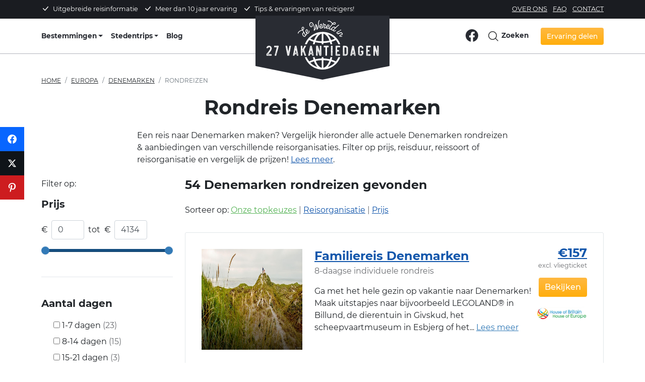

--- FILE ---
content_type: text/html; charset=UTF-8
request_url: https://www.27vakantiedagen.nl/denemarken-rondreizen/
body_size: 23906
content:


<!DOCTYPE html>
<!--[if lt IE 7]>      <html lang="nl" class="no-js lt-ie9 lt-ie8 lt-ie7"> <![endif]-->
<!--[if IE 7]>         <html lang="nl" class="no-js lt-ie9 lt-ie8"> <![endif]-->
<!--[if IE 8]>         <html lang="nl" class="no-js lt-ie9"> <![endif]-->
<!--[if gt IE 8]><!--> <html lang="nl" class="no-js"> <!--<![endif]-->
    <head>

        <meta charset="utf-8">
        <meta http-equiv="X-UA-Compatible" content="IE=edge,chrome=1">
		<title>Rondreis Denemarken? → Bekijk alle aanbiedingen!</title>
		<meta name="site" content="27 Vakantiedagen.nl" />
		<meta name="generator" content="WordPress 6.8.3" /> <!-- leave this for stats -->
        <meta name="viewport" content="width=device-width, initial-scale=1.0, maximum-scale=2.0" />
		<meta name="referrer" content="origin-when-cross-origin">
        <meta property="fb:app_id" content="428216723977859"/>

        <link rel="preload" as="image" href="https://www.27vakantiedagen.nl/wp-content/themes/dwi27v/img/27vakantiedagen.svg">

        
        

        <link rel="preload" as="font" href="https://www.27vakantiedagen.nl/wp-content/themes/dwi27v/assets/fonts/montserrat-v15-latin-regular.woff2" type="font/woff2" crossorigin>
        <link rel="preload" as="font" href="https://www.27vakantiedagen.nl/wp-content/themes/dwi27v/assets/fonts/montserrat-v15-latin-500.woff2" type="font/woff2" crossorigin>

        <meta name='robots' content='index, follow, max-image-preview:large, max-snippet:-1, max-video-preview:-1' />
	<style>img:is([sizes="auto" i], [sizes^="auto," i]) { contain-intrinsic-size: 3000px 1500px }</style>
	
	<!-- This site is optimized with the Yoast SEO plugin v26.4 - https://yoast.com/wordpress/plugins/seo/ -->
	<meta name="description" content="Denemarken (rond)reizen: actueel aanbod! ✅ Filteren &amp; vergelijken ✅ Tientallen actuele reizen van erkende aanbieders ✅ Direct boekbaar" />
	<meta property="og:locale" content="nl_NL" />
	<meta property="og:type" content="article" />
	<meta property="og:title" content="Rondreis Denemarken? → Bekijk alle aanbiedingen!" />
	<meta property="og:description" content="Denemarken (rond)reizen: actueel aanbod! ✅ Filteren &amp; vergelijken ✅ Tientallen actuele reizen van erkende aanbieders ✅ Direct boekbaar" />
	<meta property="og:url" content="https://www.27vakantiedagen.nl/denemarken-rondreizen/" />
	<meta property="og:site_name" content="27 Vakantiedagen.nl" />
	<meta property="article:publisher" content="https://www.facebook.com/DeWereldIn27Vakantiedagen" />
	<meta name="twitter:card" content="summary_large_image" />
	<meta name="twitter:site" content="@27vakantiedagen" />
	<script type="application/ld+json" class="yoast-schema-graph">{"@context":"https://schema.org","@graph":[{"@type":"WebPage","@id":"https://www.27vakantiedagen.nl/denemarken-rondreizen/","url":"https://www.27vakantiedagen.nl/denemarken-rondreizen/","name":"Rondreis Denemarken? → Bekijk alle aanbiedingen!","isPartOf":{"@id":"https://www.27vakantiedagen.nl/#website"},"description":"Denemarken (rond)reizen: actueel aanbod! ✅ Filteren & vergelijken ✅ Tientallen actuele reizen van erkende aanbieders ✅ Direct boekbaar","breadcrumb":{"@id":"https://www.27vakantiedagen.nl/denemarken-rondreizen/#breadcrumb"},"inLanguage":"nl-NL","potentialAction":[{"@type":"ReadAction","target":["https://www.27vakantiedagen.nl/denemarken-rondreizen/"]}]},{"@type":"BreadcrumbList","@id":"https://www.27vakantiedagen.nl/denemarken-rondreizen/#breadcrumb","itemListElement":[{"@type":"ListItem","position":1,"name":"Home","item":"https://www.27vakantiedagen.nl/"},{"@type":"ListItem","position":2,"name":"Denemarken rondreizen: rondreis Denemarken vergelijken!"}]},{"@type":"WebSite","@id":"https://www.27vakantiedagen.nl/#website","url":"https://www.27vakantiedagen.nl/","name":"27 Vakantiedagen.nl","description":"Reviews, tips en reiservaringen per land!","potentialAction":[{"@type":"SearchAction","target":{"@type":"EntryPoint","urlTemplate":"https://www.27vakantiedagen.nl/?s={search_term_string}"},"query-input":{"@type":"PropertyValueSpecification","valueRequired":true,"valueName":"search_term_string"}}],"inLanguage":"nl-NL"}]}</script>
	<!-- / Yoast SEO plugin. -->


<link rel='dns-prefetch' href='//cdn.jsdelivr.net' />
<link rel='dns-prefetch' href='//ajax.googleapis.com' />
<link rel='dns-prefetch' href='//apis.google.com' />
<link rel='dns-prefetch' href='//google-analytics.com' />
<link rel='dns-prefetch' href='//www.google-analytics.com' />
<link rel='dns-prefetch' href='//ssl.google-analytics.com' />
		<style>
			.lazyload,
			.lazyloading {
				max-width: 100%;
			}
		</style>
		<link rel='stylesheet' id='wp-block-library-css' href='https://www.27vakantiedagen.nl/wp-includes/css/dist/block-library/style.min.css?ver=1752224403' type='text/css' media='all' />
<style id='classic-theme-styles-inline-css' type='text/css'>
/*! This file is auto-generated */
.wp-block-button__link{color:#fff;background-color:#32373c;border-radius:9999px;box-shadow:none;text-decoration:none;padding:calc(.667em + 2px) calc(1.333em + 2px);font-size:1.125em}.wp-block-file__button{background:#32373c;color:#fff;text-decoration:none}
</style>
<style id='global-styles-inline-css' type='text/css'>
:root{--wp--preset--aspect-ratio--square: 1;--wp--preset--aspect-ratio--4-3: 4/3;--wp--preset--aspect-ratio--3-4: 3/4;--wp--preset--aspect-ratio--3-2: 3/2;--wp--preset--aspect-ratio--2-3: 2/3;--wp--preset--aspect-ratio--16-9: 16/9;--wp--preset--aspect-ratio--9-16: 9/16;--wp--preset--color--black: #000000;--wp--preset--color--cyan-bluish-gray: #abb8c3;--wp--preset--color--white: #ffffff;--wp--preset--color--pale-pink: #f78da7;--wp--preset--color--vivid-red: #cf2e2e;--wp--preset--color--luminous-vivid-orange: #ff6900;--wp--preset--color--luminous-vivid-amber: #fcb900;--wp--preset--color--light-green-cyan: #7bdcb5;--wp--preset--color--vivid-green-cyan: #00d084;--wp--preset--color--pale-cyan-blue: #8ed1fc;--wp--preset--color--vivid-cyan-blue: #0693e3;--wp--preset--color--vivid-purple: #9b51e0;--wp--preset--gradient--vivid-cyan-blue-to-vivid-purple: linear-gradient(135deg,rgba(6,147,227,1) 0%,rgb(155,81,224) 100%);--wp--preset--gradient--light-green-cyan-to-vivid-green-cyan: linear-gradient(135deg,rgb(122,220,180) 0%,rgb(0,208,130) 100%);--wp--preset--gradient--luminous-vivid-amber-to-luminous-vivid-orange: linear-gradient(135deg,rgba(252,185,0,1) 0%,rgba(255,105,0,1) 100%);--wp--preset--gradient--luminous-vivid-orange-to-vivid-red: linear-gradient(135deg,rgba(255,105,0,1) 0%,rgb(207,46,46) 100%);--wp--preset--gradient--very-light-gray-to-cyan-bluish-gray: linear-gradient(135deg,rgb(238,238,238) 0%,rgb(169,184,195) 100%);--wp--preset--gradient--cool-to-warm-spectrum: linear-gradient(135deg,rgb(74,234,220) 0%,rgb(151,120,209) 20%,rgb(207,42,186) 40%,rgb(238,44,130) 60%,rgb(251,105,98) 80%,rgb(254,248,76) 100%);--wp--preset--gradient--blush-light-purple: linear-gradient(135deg,rgb(255,206,236) 0%,rgb(152,150,240) 100%);--wp--preset--gradient--blush-bordeaux: linear-gradient(135deg,rgb(254,205,165) 0%,rgb(254,45,45) 50%,rgb(107,0,62) 100%);--wp--preset--gradient--luminous-dusk: linear-gradient(135deg,rgb(255,203,112) 0%,rgb(199,81,192) 50%,rgb(65,88,208) 100%);--wp--preset--gradient--pale-ocean: linear-gradient(135deg,rgb(255,245,203) 0%,rgb(182,227,212) 50%,rgb(51,167,181) 100%);--wp--preset--gradient--electric-grass: linear-gradient(135deg,rgb(202,248,128) 0%,rgb(113,206,126) 100%);--wp--preset--gradient--midnight: linear-gradient(135deg,rgb(2,3,129) 0%,rgb(40,116,252) 100%);--wp--preset--font-size--small: 13px;--wp--preset--font-size--medium: 20px;--wp--preset--font-size--large: 36px;--wp--preset--font-size--x-large: 42px;--wp--preset--spacing--20: 0.44rem;--wp--preset--spacing--30: 0.67rem;--wp--preset--spacing--40: 1rem;--wp--preset--spacing--50: 1.5rem;--wp--preset--spacing--60: 2.25rem;--wp--preset--spacing--70: 3.38rem;--wp--preset--spacing--80: 5.06rem;--wp--preset--shadow--natural: 6px 6px 9px rgba(0, 0, 0, 0.2);--wp--preset--shadow--deep: 12px 12px 50px rgba(0, 0, 0, 0.4);--wp--preset--shadow--sharp: 6px 6px 0px rgba(0, 0, 0, 0.2);--wp--preset--shadow--outlined: 6px 6px 0px -3px rgba(255, 255, 255, 1), 6px 6px rgba(0, 0, 0, 1);--wp--preset--shadow--crisp: 6px 6px 0px rgba(0, 0, 0, 1);}:where(.is-layout-flex){gap: 0.5em;}:where(.is-layout-grid){gap: 0.5em;}body .is-layout-flex{display: flex;}.is-layout-flex{flex-wrap: wrap;align-items: center;}.is-layout-flex > :is(*, div){margin: 0;}body .is-layout-grid{display: grid;}.is-layout-grid > :is(*, div){margin: 0;}:where(.wp-block-columns.is-layout-flex){gap: 2em;}:where(.wp-block-columns.is-layout-grid){gap: 2em;}:where(.wp-block-post-template.is-layout-flex){gap: 1.25em;}:where(.wp-block-post-template.is-layout-grid){gap: 1.25em;}.has-black-color{color: var(--wp--preset--color--black) !important;}.has-cyan-bluish-gray-color{color: var(--wp--preset--color--cyan-bluish-gray) !important;}.has-white-color{color: var(--wp--preset--color--white) !important;}.has-pale-pink-color{color: var(--wp--preset--color--pale-pink) !important;}.has-vivid-red-color{color: var(--wp--preset--color--vivid-red) !important;}.has-luminous-vivid-orange-color{color: var(--wp--preset--color--luminous-vivid-orange) !important;}.has-luminous-vivid-amber-color{color: var(--wp--preset--color--luminous-vivid-amber) !important;}.has-light-green-cyan-color{color: var(--wp--preset--color--light-green-cyan) !important;}.has-vivid-green-cyan-color{color: var(--wp--preset--color--vivid-green-cyan) !important;}.has-pale-cyan-blue-color{color: var(--wp--preset--color--pale-cyan-blue) !important;}.has-vivid-cyan-blue-color{color: var(--wp--preset--color--vivid-cyan-blue) !important;}.has-vivid-purple-color{color: var(--wp--preset--color--vivid-purple) !important;}.has-black-background-color{background-color: var(--wp--preset--color--black) !important;}.has-cyan-bluish-gray-background-color{background-color: var(--wp--preset--color--cyan-bluish-gray) !important;}.has-white-background-color{background-color: var(--wp--preset--color--white) !important;}.has-pale-pink-background-color{background-color: var(--wp--preset--color--pale-pink) !important;}.has-vivid-red-background-color{background-color: var(--wp--preset--color--vivid-red) !important;}.has-luminous-vivid-orange-background-color{background-color: var(--wp--preset--color--luminous-vivid-orange) !important;}.has-luminous-vivid-amber-background-color{background-color: var(--wp--preset--color--luminous-vivid-amber) !important;}.has-light-green-cyan-background-color{background-color: var(--wp--preset--color--light-green-cyan) !important;}.has-vivid-green-cyan-background-color{background-color: var(--wp--preset--color--vivid-green-cyan) !important;}.has-pale-cyan-blue-background-color{background-color: var(--wp--preset--color--pale-cyan-blue) !important;}.has-vivid-cyan-blue-background-color{background-color: var(--wp--preset--color--vivid-cyan-blue) !important;}.has-vivid-purple-background-color{background-color: var(--wp--preset--color--vivid-purple) !important;}.has-black-border-color{border-color: var(--wp--preset--color--black) !important;}.has-cyan-bluish-gray-border-color{border-color: var(--wp--preset--color--cyan-bluish-gray) !important;}.has-white-border-color{border-color: var(--wp--preset--color--white) !important;}.has-pale-pink-border-color{border-color: var(--wp--preset--color--pale-pink) !important;}.has-vivid-red-border-color{border-color: var(--wp--preset--color--vivid-red) !important;}.has-luminous-vivid-orange-border-color{border-color: var(--wp--preset--color--luminous-vivid-orange) !important;}.has-luminous-vivid-amber-border-color{border-color: var(--wp--preset--color--luminous-vivid-amber) !important;}.has-light-green-cyan-border-color{border-color: var(--wp--preset--color--light-green-cyan) !important;}.has-vivid-green-cyan-border-color{border-color: var(--wp--preset--color--vivid-green-cyan) !important;}.has-pale-cyan-blue-border-color{border-color: var(--wp--preset--color--pale-cyan-blue) !important;}.has-vivid-cyan-blue-border-color{border-color: var(--wp--preset--color--vivid-cyan-blue) !important;}.has-vivid-purple-border-color{border-color: var(--wp--preset--color--vivid-purple) !important;}.has-vivid-cyan-blue-to-vivid-purple-gradient-background{background: var(--wp--preset--gradient--vivid-cyan-blue-to-vivid-purple) !important;}.has-light-green-cyan-to-vivid-green-cyan-gradient-background{background: var(--wp--preset--gradient--light-green-cyan-to-vivid-green-cyan) !important;}.has-luminous-vivid-amber-to-luminous-vivid-orange-gradient-background{background: var(--wp--preset--gradient--luminous-vivid-amber-to-luminous-vivid-orange) !important;}.has-luminous-vivid-orange-to-vivid-red-gradient-background{background: var(--wp--preset--gradient--luminous-vivid-orange-to-vivid-red) !important;}.has-very-light-gray-to-cyan-bluish-gray-gradient-background{background: var(--wp--preset--gradient--very-light-gray-to-cyan-bluish-gray) !important;}.has-cool-to-warm-spectrum-gradient-background{background: var(--wp--preset--gradient--cool-to-warm-spectrum) !important;}.has-blush-light-purple-gradient-background{background: var(--wp--preset--gradient--blush-light-purple) !important;}.has-blush-bordeaux-gradient-background{background: var(--wp--preset--gradient--blush-bordeaux) !important;}.has-luminous-dusk-gradient-background{background: var(--wp--preset--gradient--luminous-dusk) !important;}.has-pale-ocean-gradient-background{background: var(--wp--preset--gradient--pale-ocean) !important;}.has-electric-grass-gradient-background{background: var(--wp--preset--gradient--electric-grass) !important;}.has-midnight-gradient-background{background: var(--wp--preset--gradient--midnight) !important;}.has-small-font-size{font-size: var(--wp--preset--font-size--small) !important;}.has-medium-font-size{font-size: var(--wp--preset--font-size--medium) !important;}.has-large-font-size{font-size: var(--wp--preset--font-size--large) !important;}.has-x-large-font-size{font-size: var(--wp--preset--font-size--x-large) !important;}
:where(.wp-block-post-template.is-layout-flex){gap: 1.25em;}:where(.wp-block-post-template.is-layout-grid){gap: 1.25em;}
:where(.wp-block-columns.is-layout-flex){gap: 2em;}:where(.wp-block-columns.is-layout-grid){gap: 2em;}
:root :where(.wp-block-pullquote){font-size: 1.5em;line-height: 1.6;}
</style>
<link rel='stylesheet' id='contact-form-7-css' href='https://www.27vakantiedagen.nl/wp-content/uploads/hummingbird-assets/ef14f2cc8ce987992468184ad31a66cb.css?ver=1752224403' type='text/css' media='all' />
<link rel='stylesheet' id='blueimp-gallery-css' href='https://www.27vakantiedagen.nl/wp-content/themes/dwi27v/css/blueimp-gallery.min.css?ver=1752224403' type='text/css' media='all' />
<link rel='stylesheet' id='slick-css' href='https://www.27vakantiedagen.nl/wp-content/uploads/hummingbird-assets/584f9c6d7910f511cd8e405935dd098e.css?ver=1752224403' type='text/css' media='all' />
<link rel='stylesheet' id='slick-theme-css' href='https://www.27vakantiedagen.nl/wp-content/uploads/hummingbird-assets/f61a540b8037962b851a9111a1162206.css?ver=1752224403' type='text/css' media='all' />
<link rel='stylesheet' id='bootstrap-slider-css' href='https://www.27vakantiedagen.nl/wp-content/themes/dwi27v/includes/review/css/bootstrap-slider.min.css?ver=1752224403' type='text/css' media='all' />
<link rel='stylesheet' id='swiper-css' href='https://www.27vakantiedagen.nl/wp-content/themes/dwi27v/assets/plugins/swiper/swiper-bundle.min.css?ver=1752224403' type='text/css' media='all' />
<link rel='stylesheet' id='bootstrap4-grid-css' href='https://www.27vakantiedagen.nl/wp-content/themes/dwi27v/assets/css/bootstrap-grid.min.css?ver=1752224403' type='text/css' media='all' />
<link rel='stylesheet' id='bootstrap4-css' href='https://www.27vakantiedagen.nl/wp-content/themes/dwi27v/assets/plugins/bootstrap/css/bootstrap.min.css?ver=1752224403' type='text/css' media='all' />
<link rel='stylesheet' id='main-def-css' href='https://www.27vakantiedagen.nl/wp-content/uploads/hummingbird-assets/3fb1a842ac5d9e3325c3e19ae0a366fc.css?ver=1752224403' type='text/css' media='all' />
<link rel='stylesheet' id='critical-css' href='https://www.27vakantiedagen.nl/wp-content/uploads/hummingbird-assets/e3202ba82386299cab7ba4ee4eb38a0f.css?ver=1752224403' type='text/css' media='all' />
<link rel='stylesheet' id='subscribe-forms-css-css' href='https://www.27vakantiedagen.nl/wp-content/plugins/easy-social-share-buttons3/assets/modules/subscribe-forms.min.css?ver=1752224403' type='text/css' media='all' />
<link rel='stylesheet' id='click2tweet-css-css' href='https://www.27vakantiedagen.nl/wp-content/plugins/easy-social-share-buttons3/assets/modules/click-to-tweet.min.css?ver=1752224403' type='text/css' media='all' />
<link rel='stylesheet' id='easy-social-share-buttons-css' href='https://www.27vakantiedagen.nl/wp-content/plugins/easy-social-share-buttons3/assets/css/easy-social-share-buttons.min.css?ver=1752224403' type='text/css' media='all' />
<style id='easy-social-share-buttons-inline-css' type='text/css'>
.essb-mobile-sharebottom .essb_links .essb_icon { height: 40px!important; background-size: 30px!important; width: 50%!important; } .essb_displayed_sidebar { z-index: 100000; } .essb_displayed_sidebar a:hover { opacity:1; }.essb_links .essb_link_mastodon { --essb-network: #6364ff;}.essb_displayed_sidebar_right, .essb_displayed_sidebar{top:35%!important;}
</style>
<script type="text/javascript" id="wpml-cookie-js-extra">
/* <![CDATA[ */
var wpml_cookies = {"wp-wpml_current_language":{"value":"nl","expires":1,"path":"\/"}};
var wpml_cookies = {"wp-wpml_current_language":{"value":"nl","expires":1,"path":"\/"}};
/* ]]> */
</script>
<script type="text/javascript" src="https://www.27vakantiedagen.nl/wp-content/uploads/hummingbird-assets/309885c77f46678b794bab0bc7430bdc.js?ver=1752224403" id="wpml-cookie-js" defer="defer" data-wp-strategy="defer"></script>
<script type="text/javascript" src="https://www.27vakantiedagen.nl/wp-includes/js/jquery/jquery.min.js?ver=1752224403" id="jquery-core-js"></script>
<script type="text/javascript" src="https://www.27vakantiedagen.nl/wp-includes/js/jquery/jquery-migrate.min.js?ver=1752224403" id="jquery-migrate-js"></script>
<script type="text/javascript" src="https://cdn.jsdelivr.net/npm/popper.js@1.16.0/dist/umd/popper.min.js?ver=1752224403" id="popper-js"></script>
<script type="text/javascript" id="wpml-xdomain-data-js-extra">
/* <![CDATA[ */
var wpml_xdomain_data = {"css_selector":"wpml-ls-item","ajax_url":"https:\/\/www.27vakantiedagen.nl\/wp-admin\/admin-ajax.php","current_lang":"nl","_nonce":"81795fa729"};
/* ]]> */
</script>
<script type="text/javascript" src="https://www.27vakantiedagen.nl/wp-content/uploads/hummingbird-assets/784cef1ae59f17bd57964daaca4bf90e.js?ver=1752224403" id="wpml-xdomain-data-js" defer="defer" data-wp-strategy="defer"></script>
<script id="essb-inline-js"></script><link rel="https://api.w.org/" href="https://www.27vakantiedagen.nl/wp-json/" /><link rel="alternate" title="JSON" type="application/json" href="https://www.27vakantiedagen.nl/wp-json/wp/v2/pages/1012310" /><link rel="EditURI" type="application/rsd+xml" title="RSD" href="https://www.27vakantiedagen.nl/xmlrpc.php?rsd" />
<meta name="generator" content="WordPress 6.8.3" />
<link rel='shortlink' href='https://www.27vakantiedagen.nl/?p=1012310' />
<link rel="alternate" title="oEmbed (JSON)" type="application/json+oembed" href="https://www.27vakantiedagen.nl/wp-json/oembed/1.0/embed?url=https%3A%2F%2Fwww.27vakantiedagen.nl%2Fdenemarken-rondreizen%2F" />
<link rel="alternate" title="oEmbed (XML)" type="text/xml+oembed" href="https://www.27vakantiedagen.nl/wp-json/oembed/1.0/embed?url=https%3A%2F%2Fwww.27vakantiedagen.nl%2Fdenemarken-rondreizen%2F&#038;format=xml" />
<meta name="generator" content="WPML ver:4.8.5 stt:37,3;" />
		<script>
			document.documentElement.className = document.documentElement.className.replace('no-js', 'js');
		</script>
				<style>
			.no-js img.lazyload {
				display: none;
			}

			figure.wp-block-image img.lazyloading {
				min-width: 150px;
			}

			.lazyload,
			.lazyloading {
				--smush-placeholder-width: 100px;
				--smush-placeholder-aspect-ratio: 1/1;
				width: var(--smush-image-width, var(--smush-placeholder-width)) !important;
				aspect-ratio: var(--smush-image-aspect-ratio, var(--smush-placeholder-aspect-ratio)) !important;
			}

						.lazyload, .lazyloading {
				opacity: 0;
			}

			.lazyloaded {
				opacity: 1;
				transition: opacity 400ms;
				transition-delay: 0ms;
			}

					</style>
		<link rel="icon" href="https://www.27vakantiedagen.nl/wp-content/uploads/2024/01/cropped-27vakantiedagen-favicon-32x32.png" sizes="32x32" />
<link rel="icon" href="https://www.27vakantiedagen.nl/wp-content/uploads/2024/01/cropped-27vakantiedagen-favicon-192x192.png" sizes="192x192" />
<link rel="apple-touch-icon" href="https://www.27vakantiedagen.nl/wp-content/uploads/2024/01/cropped-27vakantiedagen-favicon-180x180.png" />
<meta name="msapplication-TileImage" content="https://www.27vakantiedagen.nl/wp-content/uploads/2024/01/cropped-27vakantiedagen-favicon-270x270.png" />

		<script>
			var REVIEW_URL = "https://www.27vakantiedagen.nl/wp-content/themes/dwi27v/includes/review/";
			var BASEURL	= "https://www.27vakantiedagen.nl/";
			var TEMPLATE_URL = "https://www.27vakantiedagen.nl/wp-content/themes/dwi27v/";
		</script>

        <!-- Google Tag Manager -->
        <script>(function(w,d,s,l,i){w[l]=w[l]||[];w[l].push({'gtm.start':
                    new Date().getTime(),event:'gtm.js'});var f=d.getElementsByTagName(s)[0],
                j=d.createElement(s),dl=l!='dataLayer'?'&l='+l:'';j.defer=true;j.src=
                'https://www.googletagmanager.com/gtm.js?id='+i+dl;f.parentNode.insertBefore(j,f);
            })(window,document,'script','dataLayer','GTM-55NL36D');</script>
		
		<script async src="https://pagead2.googlesyndication.com/pagead/js/adsbygoogle.js?client=ca-pub-3496242848034550" crossorigin="anonymous"></script>
		
		<!-- Google tag (gtag.js) -->
		<script async src="https://www.googletagmanager.com/gtag/js?id=AW-16542580657">
		</script>
		<script>
		  window.dataLayer = window.dataLayer || [];
		  function gtag(){dataLayer.push(arguments);}
		  gtag('js', new Date());

		  gtag('config', 'AW-16542580657');
		</script>
	</head>

	<body class="wp-singular page-template page-template-rondreizen page-template-rondreizen-php page page-id-1012310 wp-theme-dwi27v essb-10.7.1"  >

    <!-- Google Tag Manager (noscript) -->
    <noscript><iframe data-src="https://www.googletagmanager.com/ns.html?id=GTM-55NL36D" height="0" width="0" style="display:none;visibility:hidden" src="[data-uri]" class="lazyload" data-load-mode="1"></iframe></noscript>
    <!-- End Google Tag Manager (noscript) -->

	<div id="fb-root"></div>
	<!--[if lt IE 7]>
            <p class="chromeframe">You are using an <strong>outdated</strong> browser. Please <a href="http://browsehappy.com/">upgrade your browser</a> or <a href="http://www.google.com/chromeframe/?redirect=true">activate Google Chrome Frame</a> to improve your experience.</p>
        <![endif]-->
		
		
	<div class="header-top d-none d-xl-block py-2">
		<div class="container">
			<div class="row">
				<div class="col-md-8">
					<ul class="list-unstyled list-inline mb-0">
						<li class="list-inline-item"><svg class="mr-1 mb-1" xmlns="http://www.w3.org/2000/svg" width="16" height="16" fill="currentColor" viewBox="0 0 16 16">
							<path d="M12.736 3.97a.733.733 0 0 1 1.047 0c.286.289.29.756.01 1.05L7.88 12.01a.733.733 0 0 1-1.065.02L3.217 8.384a.757.757 0 0 1 0-1.06.733.733 0 0 1 1.047 0l3.052 3.093 5.4-6.425z"/>
							</svg>
							 Uitgebreide reisinformatie</li>
						<li class="list-inline-item"><svg class="mr-1 mb-1" xmlns="http://www.w3.org/2000/svg" width="16" height="16" fill="currentColor" viewBox="0 0 16 16">
							<path d="M12.736 3.97a.733.733 0 0 1 1.047 0c.286.289.29.756.01 1.05L7.88 12.01a.733.733 0 0 1-1.065.02L3.217 8.384a.757.757 0 0 1 0-1.06.733.733 0 0 1 1.047 0l3.052 3.093 5.4-6.425z"/>
							</svg>
							 Meer dan 10 jaar ervaring</li>
						<li class="list-inline-item"><svg class="mr-1 mb-1" xmlns="http://www.w3.org/2000/svg" width="16" height="16" fill="currentColor" viewBox="0 0 16 16">
							<path d="M12.736 3.97a.733.733 0 0 1 1.047 0c.286.289.29.756.01 1.05L7.88 12.01a.733.733 0 0 1-1.065.02L3.217 8.384a.757.757 0 0 1 0-1.06.733.733 0 0 1 1.047 0l3.052 3.093 5.4-6.425z"/>
							</svg>
							 Tips & ervaringen van reizigers!</li>
					</ul>
				</div>
				<div class="col-md-4">
					<div class="float-lg-end">
						<ul class="list-unstyled list-inline mb-0">
							<li class="list-inline-item"><a href="/over-ons/" title="Over 27 Vakantiedagen">Over ons</a></li>
							<li class="list-inline-item"><a href="/faq/" title="Veelgestelde vragen">FAQ</a></li>
							<li class="list-inline-item"><a href="/contact/" title="Contact">Contact</a></li>
						</ul>	
					</div>
				</div>	
			</div>	
		</div>	
	</div>
		
	<!--<div class="header-banner ">
		<div class="container">
			<div class="row">
				<div class="col-12 text-center pt-3">
					<p><strong><span style="color:#FD732B;">ACTIE:</span></strong> <strong><a href="/actie/" title="Actie: ontvang een gratis Lonely Planet reisgids!">Ontvang een gratis Lonely Planet reisgids!</a></strong> <span class="d-none d-md-inline-block">📘</span></p>
				</div>
			</div>
		</div>	
	</div>-->	
		
	<nav class="site-nav" id="top-navbar">
		<div class="container">

		  <div class="menu-wrap">
			<input type="checkbox" class="toggler" aria-label="Menu">
			<div class="hamburger">
				<div></div>
			</div>
			<div class="menu">
				<div>
					<div>
						<ul class="list-unstyled">
							<li><a href="/" title="27 Vakantiedagen Home">Home</a></li>
							<li><a href="/landen/" title="Alle landen">Bestemmingen</a></li>
							<li><a href="/stedentrips/" title="Stedentrips">Stedentrips</a></li>
							<li><a href="/blog/" title="27 Vakantiedagen Blog">Blog</a></li>
							<li><a href="/over-ons/" title="Over 27 Vakantiedagen">Over ons</a></li>
							<li><a href="/faq/" title="Veelgestelde vragen">FAQ</a></li>
							<li><a href="/contact/" title="Contact">Contact</a></li>
							<li><a href="https://www.facebook.com/DeWereldIn27Vakantiedagen" target="_blank" title="Volg ons op Facebook"><img data-src="https://www.27vakantiedagen.nl/wp-content/themes/dwi27v/img/icon-facebook-blue.svg" alt="Facebook" height="30" width="30" src="[data-uri]" class="lazyload" style="--smush-placeholder-width: 30px; --smush-placeholder-aspect-ratio: 30/30;" /></a></li>

							<!--							  <li><a href="#view-modal" data-bs-toggle="modal" data-view="login-modal" title="Inloggen">Inloggen</a></li>
							  <li><a href="#view-modal" data-bs-toggle="modal" data-view="register-modal" title="Aanmelden">Aanmelden</a></li>
						    -->							
						</ul>
					</div>
				</div>
			</div>
		  </div>	


			<ul class="site-nav-list site-nav-list-left">
			  <li class="dropdown" style="position: static;">
                  <a href="/landen/"  title="Alle landen" class="site-nav-link dropdown-toggle" style="padding-left: 0;">Bestemmingen</a>
                    <div class="dropdown-menu top-auto countries-dropdown">
                        <div class="container">
                            <div class="row w-100">
                                <div class="col-sm-2">
                                    <p class="h3 mb-2"><a title="Reisgids Europa" href="/europa/">Europa</a></p>
									  <ul class="list-unstyled mb-2">
										<li><a href="/belgie/" title="Reisgids België"><img alt="België" data-src="https://www.27vakantiedagen.nl/wp-content/themes/dwi27v/img/flags/belgie.svg" height="15" width="15" src="[data-uri]" class="lazyload" style="--smush-placeholder-width: 15px; --smush-placeholder-aspect-ratio: 15/15;">België</a></li>
										<li><a href="/duitsland/" title="Reisgids Duitsland"><img alt="Duitsland" data-src="https://www.27vakantiedagen.nl/wp-content/themes/dwi27v/img/flags/duitsland.svg" height="15" width="15" src="[data-uri]" class="lazyload" style="--smush-placeholder-width: 15px; --smush-placeholder-aspect-ratio: 15/15;">Duitsland</a></li>										 
										<li><a href="/frankrijk/" title="Reisgids Frankrijk"><img alt="Frankrijk" data-src="https://www.27vakantiedagen.nl/wp-content/themes/dwi27v/img/flags/frankrijk.svg" height="15" width="15" src="[data-uri]" class="lazyload" style="--smush-placeholder-width: 15px; --smush-placeholder-aspect-ratio: 15/15;">Frankrijk</a></li>									  
										<li><a href="/griekenland/" title="Reisgids Griekenland"><img alt="Griekenland" data-src="https://www.27vakantiedagen.nl/wp-content/themes/dwi27v/img/flags/griekenland.svg" height="15" width="15" src="[data-uri]" class="lazyload" style="--smush-placeholder-width: 15px; --smush-placeholder-aspect-ratio: 15/15;">Griekenland</a></li>
										<li><a href="/ijsland/" title="Reisgids IJsland"><img alt="IJsland" data-src="https://www.27vakantiedagen.nl/wp-content/themes/dwi27v/img/flags/ijsland.svg" height="15" width="15" src="[data-uri]" class="lazyload" style="--smush-placeholder-width: 15px; --smush-placeholder-aspect-ratio: 15/15;">IJsland</a></li>
										<li><a href="/italie/" title="Reisgids Italië"><img alt="Italië" data-src="https://www.27vakantiedagen.nl/wp-content/themes/dwi27v/img/flags/italie.svg" height="15" width="15" src="[data-uri]" class="lazyload" style="--smush-placeholder-width: 15px; --smush-placeholder-aspect-ratio: 15/15;">Italië</a></li>
										<li><a href="/noorwegen/" title="Reisgids Noorwegen"><img alt="Noorwegen" data-src="https://www.27vakantiedagen.nl/wp-content/themes/dwi27v/img/flags/noorwegen.svg" height="15" width="15" src="[data-uri]" class="lazyload" style="--smush-placeholder-width: 15px; --smush-placeholder-aspect-ratio: 15/15;">Noorwegen</a></li>
										<li><a href="/portugal/" title="Reisgids Portugal"><img alt="Portugal" data-src="https://www.27vakantiedagen.nl/wp-content/themes/dwi27v/img/flags/portugal.svg" height="15" width="15" src="[data-uri]" class="lazyload" style="--smush-placeholder-width: 15px; --smush-placeholder-aspect-ratio: 15/15;">Portugal</a></li>
										<li><a href="/spanje/" title="Reisgids Spanje"><img alt="Spanje" data-src="https://www.27vakantiedagen.nl/wp-content/themes/dwi27v/img/flags/spanje.svg" height="15" width="15" src="[data-uri]" class="lazyload" style="--smush-placeholder-width: 15px; --smush-placeholder-aspect-ratio: 15/15;">Spanje</a></li>
										<li><a href="/turkije/" title="Reisgids Turkije"><img alt="Turkije" data-src="https://www.27vakantiedagen.nl/wp-content/themes/dwi27v/img/flags/turkije.svg" height="15" width="15" src="[data-uri]" class="lazyload" style="--smush-placeholder-width: 15px; --smush-placeholder-aspect-ratio: 15/15;">Turkije</a></li>
									  </ul>
									  <a title="Reisgids Europa" href="/europa/" class="more-countries">Meer Europa</a>
                                </div>
								<div class="col-sm-2">
                                    <p class="h3 mb-2"><a title="Reisgids Azië" href="/azie/">Azië</a></p>
									  <ul class="list-unstyled mb-2">
										<li><a href="/cambodja/" title="Reisgids Cambodja"><img alt="Cambodja" data-src="https://www.27vakantiedagen.nl/wp-content/themes/dwi27v/img/flags/cambodja.svg" height="15" width="15" src="[data-uri]" class="lazyload" style="--smush-placeholder-width: 15px; --smush-placeholder-aspect-ratio: 15/15;">Cambodja</a></li>  
										<li><a href="/china/" title="Reisgids China"><img alt="China" data-src="https://www.27vakantiedagen.nl/wp-content/themes/dwi27v/img/flags/china.svg" height="15" width="15" src="[data-uri]" class="lazyload" style="--smush-placeholder-width: 15px; --smush-placeholder-aspect-ratio: 15/15;">China</a></li>
										<li><a href="/india/" title="Reisgids India"><img alt="India" data-src="https://www.27vakantiedagen.nl/wp-content/themes/dwi27v/img/flags/india.svg" height="15" width="15" src="[data-uri]" class="lazyload" style="--smush-placeholder-width: 15px; --smush-placeholder-aspect-ratio: 15/15;">India</a></li>
										<li><a href="/indonesie/" title="Reisgids Indonesië"><img alt="Indonesië" data-src="https://www.27vakantiedagen.nl/wp-content/themes/dwi27v/img/flags/indonesie.svg" height="15" width="15" src="[data-uri]" class="lazyload" style="--smush-placeholder-width: 15px; --smush-placeholder-aspect-ratio: 15/15;">Indonesië</a></li>  
										<li><a href="/japan/" title="Reisgids Japan"><img alt="Japan" data-src="https://www.27vakantiedagen.nl/wp-content/themes/dwi27v/img/flags/japan.svg" height="15" width="15" src="[data-uri]" class="lazyload" style="--smush-placeholder-width: 15px; --smush-placeholder-aspect-ratio: 15/15;">Japan</a></li>										  
										<li><a href="/maleisie/" title="Reisgids Maleisië"><img alt="Maleisië" data-src="https://www.27vakantiedagen.nl/wp-content/themes/dwi27v/img/flags/maleisie.svg" height="15" width="15" src="[data-uri]" class="lazyload" style="--smush-placeholder-width: 15px; --smush-placeholder-aspect-ratio: 15/15;">Maleisië</a></li>										  
										<li><a href="/nepal/" title="Reisgids Nepal"><img alt="Nepal" data-src="https://www.27vakantiedagen.nl/wp-content/themes/dwi27v/img/flags/nepal.svg" height="15" width="15" src="[data-uri]" class="lazyload" style="--smush-placeholder-width: 15px; --smush-placeholder-aspect-ratio: 15/15;">Nepal</a></li>
										<li><a href="/sri-lanka/" title="Reisgids Sri Lanka"><img alt="Sri Lanka" data-src="https://www.27vakantiedagen.nl/wp-content/themes/dwi27v/img/flags/sri-lanka.svg" height="15" width="15" src="[data-uri]" class="lazyload" style="--smush-placeholder-width: 15px; --smush-placeholder-aspect-ratio: 15/15;">Sri Lanka</a></li>
										<li><a href="/thailand/" title="Reisgids Thailand"><img alt="Thailand" data-src="https://www.27vakantiedagen.nl/wp-content/themes/dwi27v/img/flags/thailand.svg" height="15" width="15" src="[data-uri]" class="lazyload" style="--smush-placeholder-width: 15px; --smush-placeholder-aspect-ratio: 15/15;">Thailand</a></li>
										<li><a href="/vietnam/" title="Reisgids Vietnam"><img alt="Vietnam" data-src="https://www.27vakantiedagen.nl/wp-content/themes/dwi27v/img/flags/vietnam.svg" height="15" width="15" src="[data-uri]" class="lazyload" style="--smush-placeholder-width: 15px; --smush-placeholder-aspect-ratio: 15/15;">Vietnam</a></li>										
									  </ul>
									  <a title="Reisgids Azië" href="/azie/" class="more-countries">Meer Azië</a>
                                </div>
								<div class="col-sm-2">
                                    <p class="h3 mb-2"><a title="Reisgids Afrika" href="/afrika/">Afrika</a></p>
									  <ul class="list-unstyled mb-2">
										<li><a href="/botswana/" title="Reisgids Botswana"><img alt="Botswana" data-src="https://www.27vakantiedagen.nl/wp-content/themes/dwi27v/img/flags/botswana.svg" height="15" width="15" src="[data-uri]" class="lazyload" style="--smush-placeholder-width: 15px; --smush-placeholder-aspect-ratio: 15/15;">Botswana</a></li>  
										<li><a href="/egypte/" title="Reisgids Egypte"><img alt="Egypte" data-src="https://www.27vakantiedagen.nl/wp-content/themes/dwi27v/img/flags/egypte.svg" height="15" width="15" src="[data-uri]" class="lazyload" style="--smush-placeholder-width: 15px; --smush-placeholder-aspect-ratio: 15/15;">Egypte</a></li>										 
										<li><a href="/kaapverdie/" title="Reisgids Kaapverdië"><img alt="Kaapverdië" data-src="https://www.27vakantiedagen.nl/wp-content/themes/dwi27v/img/flags/kaapverdie.svg" height="15" width="15" src="[data-uri]" class="lazyload" style="--smush-placeholder-width: 15px; --smush-placeholder-aspect-ratio: 15/15;">Kaapverdië</a></li>
										<li><a href="/kenia/" title="Reisgids Kenia"><img alt="Kenia" data-src="https://www.27vakantiedagen.nl/wp-content/themes/dwi27v/img/flags/kenia.svg" height="15" width="15" src="[data-uri]" class="lazyload" style="--smush-placeholder-width: 15px; --smush-placeholder-aspect-ratio: 15/15;">Kenia</a></li>
										<li><a href="/madagaskar/" title="Reisgids Madagaskar"><img alt="Madagaskar" data-src="https://www.27vakantiedagen.nl/wp-content/themes/dwi27v/img/flags/madagaskar.svg" height="15" width="15" src="[data-uri]" class="lazyload" style="--smush-placeholder-width: 15px; --smush-placeholder-aspect-ratio: 15/15;">Madagaskar</a></li>
										<li><a href="/marokko/" title="Reisgids Marokko"><img alt="Marokko" data-src="https://www.27vakantiedagen.nl/wp-content/themes/dwi27v/img/flags/marokko.svg" height="15" width="15" src="[data-uri]" class="lazyload" style="--smush-placeholder-width: 15px; --smush-placeholder-aspect-ratio: 15/15;">Marokko</a></li>
										<li><a href="/namibie/" title="Reisgids Namibië"><img alt="Namibië" data-src="https://www.27vakantiedagen.nl/wp-content/themes/dwi27v/img/flags/namibie.svg" height="15" width="15" src="[data-uri]" class="lazyload" style="--smush-placeholder-width: 15px; --smush-placeholder-aspect-ratio: 15/15;">Namibië</a></li>  
										<li><a href="/oeganda/" title="Reisgids Oeganda"><img alt="Oeganda" data-src="https://www.27vakantiedagen.nl/wp-content/themes/dwi27v/img/flags/oeganda.svg" height="15" width="15" src="[data-uri]" class="lazyload" style="--smush-placeholder-width: 15px; --smush-placeholder-aspect-ratio: 15/15;">Oeganda</a></li>
										<li><a href="/tanzania/" title="Reisgids Tanzania"><img alt="Tanzania" data-src="https://www.27vakantiedagen.nl/wp-content/themes/dwi27v/img/flags/tanzania.svg" height="15" width="15" src="[data-uri]" class="lazyload" style="--smush-placeholder-width: 15px; --smush-placeholder-aspect-ratio: 15/15;">Tanzania</a></li>										
										<li><a href="/zuid-afrika/" title="Reisgids Zuid-Afrika"><img alt="Zuid-Afrika" data-src="https://www.27vakantiedagen.nl/wp-content/themes/dwi27v/img/flags/zuid-afrika.svg" height="15" width="15" src="[data-uri]" class="lazyload" style="--smush-placeholder-width: 15px; --smush-placeholder-aspect-ratio: 15/15;">Zuid-Afrika</a></li>									
									  </ul>
									  <a title="Reisgids Afrika" href="/afrika/" class="more-countries">Meer Afrika</a>
                                </div>
								<div class="col-sm-2">
                                    <p class="h3 mb-2"><a title="Reisgids Noord-Amerika" href="/noord-amerika/">Noord-Amerika</a></p>
									  <ul class="list-unstyled mb-2">
										<li><a href="/amerika/" title="Reisgids Amerika"><img alt="Amerika" data-src="https://www.27vakantiedagen.nl/wp-content/themes/dwi27v/img/flags/amerika.svg" height="15" width="15" src="[data-uri]" class="lazyload" style="--smush-placeholder-width: 15px; --smush-placeholder-aspect-ratio: 15/15;">Amerika</a></li>  
										<li><a href="/canada/" title="Reisgids Canada"><img alt="Canada" data-src="https://www.27vakantiedagen.nl/wp-content/themes/dwi27v/img/flags/canada.svg" height="15" width="15" src="[data-uri]" class="lazyload" style="--smush-placeholder-width: 15px; --smush-placeholder-aspect-ratio: 15/15;">Canada</a></li>																	
									  </ul>
									  <a title="Reisgids Noord-Amerika" href="/noord-amerika/" class="more-countries">Meer Noord-Amerika</a>
									<p class="h3 mb-2" style="margin-top: 2.35rem;"><a title="Reisgids Midden-Amerika" href="/midden-amerika/">Midden-Amerika</a></p>
									  <ul class="list-unstyled mb-2">
										<li><a href="/belize/" title="Reisgids Belize"><img alt="Belize" data-src="https://www.27vakantiedagen.nl/wp-content/themes/dwi27v/img/flags/belize.svg" height="15" width="15" src="[data-uri]" class="lazyload" style="--smush-placeholder-width: 15px; --smush-placeholder-aspect-ratio: 15/15;">Belize</a></li>
										<li><a href="/costa-rica/" title="Reisgids Costa Rica"><img alt="Costa Rica" data-src="https://www.27vakantiedagen.nl/wp-content/themes/dwi27v/img/flags/costa-rica.svg" height="15" width="15" src="[data-uri]" class="lazyload" style="--smush-placeholder-width: 15px; --smush-placeholder-aspect-ratio: 15/15;">Costa Rica</a></li>  
										<li><a href="/cuba/" title="Reisgids Cuba"><img alt="Cuba" data-src="https://www.27vakantiedagen.nl/wp-content/themes/dwi27v/img/flags/cuba.svg" height="15" width="15" src="[data-uri]" class="lazyload" style="--smush-placeholder-width: 15px; --smush-placeholder-aspect-ratio: 15/15;">Cuba</a></li>
										<li><a href="/mexico/" title="Reisgids Mexico"><img alt="Mexico" data-src="https://www.27vakantiedagen.nl/wp-content/themes/dwi27v/img/flags/mexico.svg" height="15" width="15" src="[data-uri]" class="lazyload" style="--smush-placeholder-width: 15px; --smush-placeholder-aspect-ratio: 15/15;">Mexico</a></li>																										
									  </ul>
									  <a title="Reisgids Midden-Amerika" href="/midden-amerika/" class="more-countries">Meer Midden-Amerika</a>						  
                                </div>
								<div class="col-sm-2">
                                    <p class="h3 mb-2"><a title="Reisgids Zuid-Amerika" href="/zuid-amerika/">Zuid-Amerika</a></p>
									  <ul class="list-unstyled mb-2">
										<li><a href="/argentinie/" title="Reisgids Argentinië"><img alt="Argentinië" data-src="https://www.27vakantiedagen.nl/wp-content/themes/dwi27v/img/flags/argentinie.svg" height="15" width="15" src="[data-uri]" class="lazyload" style="--smush-placeholder-width: 15px; --smush-placeholder-aspect-ratio: 15/15;">Argentinië</a></li>  
										<li><a href="/bolivia/" title="Reisgids Bolivia"><img alt="Bolivia" data-src="https://www.27vakantiedagen.nl/wp-content/themes/dwi27v/img/flags/bolivia.svg" height="15" width="15" src="[data-uri]" class="lazyload" style="--smush-placeholder-width: 15px; --smush-placeholder-aspect-ratio: 15/15;">Bolivia</a></li>
										<li><a href="/brazilie/" title="Reisgids Brazilië"><img alt="Brazilië" data-src="https://www.27vakantiedagen.nl/wp-content/themes/dwi27v/img/flags/brazilie.svg" height="15" width="15" src="[data-uri]" class="lazyload" style="--smush-placeholder-width: 15px; --smush-placeholder-aspect-ratio: 15/15;">Brazilië</a></li>  
										<li><a href="/chili/" title="Reisgids Chili"><img alt="Chili" data-src="https://www.27vakantiedagen.nl/wp-content/themes/dwi27v/img/flags/chili.svg" height="15" width="15" src="[data-uri]" class="lazyload" style="--smush-placeholder-width: 15px; --smush-placeholder-aspect-ratio: 15/15;">Chili</a></li>
										<li><a href="/colombia/" title="Reisgids Colombia"><img alt="Colombia" data-src="https://www.27vakantiedagen.nl/wp-content/themes/dwi27v/img/flags/colombia.svg" height="15" width="15" src="[data-uri]" class="lazyload" style="--smush-placeholder-width: 15px; --smush-placeholder-aspect-ratio: 15/15;">Colombia</a></li>
										<li><a href="/ecuador/" title="Reisgids Ecuador"><img alt="Ecuador" data-src="https://www.27vakantiedagen.nl/wp-content/themes/dwi27v/img/flags/ecuador.svg" height="15" width="15" src="[data-uri]" class="lazyload" style="--smush-placeholder-width: 15px; --smush-placeholder-aspect-ratio: 15/15;">Ecuador</a></li>										 
										<li><a href="/peru/" title="Reisgids Peru"><img alt="Peru" data-src="https://www.27vakantiedagen.nl/wp-content/themes/dwi27v/img/flags/peru.svg" height="15" width="15" src="[data-uri]" class="lazyload" style="--smush-placeholder-width: 15px; --smush-placeholder-aspect-ratio: 15/15;">Peru</a></li>
										<li><a href="/suriname/" title="Reisgids Suriname"><img alt="Suriname" data-src="https://www.27vakantiedagen.nl/wp-content/themes/dwi27v/img/flags/suriname.svg" height="15" width="15" src="[data-uri]" class="lazyload" style="--smush-placeholder-width: 15px; --smush-placeholder-aspect-ratio: 15/15;">Suriname</a></li>															  
										<li><a href="/uruguay/" title="Reisgids Uruguay"><img alt="Uruguay" data-src="https://www.27vakantiedagen.nl/wp-content/themes/dwi27v/img/flags/uruguay.svg" height="15" width="15" src="[data-uri]" class="lazyload" style="--smush-placeholder-width: 15px; --smush-placeholder-aspect-ratio: 15/15;">Uruguay</a></li>
										<li><a href="/venezuela/" title="Reisgids Venezuela"><img alt="Venezuela" data-src="https://www.27vakantiedagen.nl/wp-content/themes/dwi27v/img/flags/venezuela.svg" height="15" width="15" src="[data-uri]" class="lazyload" style="--smush-placeholder-width: 15px; --smush-placeholder-aspect-ratio: 15/15;">Venezuela</a></li>									
									  </ul>
									  <a title="Reisgids Zuid-Amerika" href="/zuid-amerika/" class="more-countries">Meer Zuid-Amerika</a>
                                </div>
								<div class="col-sm-2">
                                    <p class="h3 mb-2"><a title="Reisgids Midden-Oosten" href="/midden-oosten/">Midden-Oosten</a></p>
									  <ul class="list-unstyled mb-2">
										<li><a href="/iran/" title="Reisgids Iran"><img alt="Iran" data-src="https://www.27vakantiedagen.nl/wp-content/themes/dwi27v/img/flags/iran.svg" height="15" width="15" src="[data-uri]" class="lazyload" style="--smush-placeholder-width: 15px; --smush-placeholder-aspect-ratio: 15/15;">Iran</a></li>										  
										<li><a href="/jordanie/" title="Reisgids Jordanië"><img alt="Jordanië" data-src="https://www.27vakantiedagen.nl/wp-content/themes/dwi27v/img/flags/jordanie.svg" height="15" width="15" src="[data-uri]" class="lazyload" style="--smush-placeholder-width: 15px; --smush-placeholder-aspect-ratio: 15/15;">Jordanië</a></li>  
										<li><a href="/oman/" title="Reisgids Oman"><img alt="Oman" data-src="https://www.27vakantiedagen.nl/wp-content/themes/dwi27v/img/flags/oman.svg" height="15" width="15" src="[data-uri]" class="lazyload" style="--smush-placeholder-width: 15px; --smush-placeholder-aspect-ratio: 15/15;">Oman</a></li>								  															
									  </ul>
									  <a title="Reisgids Midden-Oosten" href="/midden-oosten/" class="more-countries">Meer Midden-Oosten</a>
									<p class="h3 mb-2" style="margin-top: 2.35rem;"><a title="Reisgids Oceanië" href="/oceanie/">Oceanië</a></p>
									  <ul class="list-unstyled mb-2">
										<li><a href="/australie/" title="Reisgids Australië"><img alt="Australië" data-src="https://www.27vakantiedagen.nl/wp-content/themes/dwi27v/img/flags/australie.svg" height="15" width="15" src="[data-uri]" class="lazyload" style="--smush-placeholder-width: 15px; --smush-placeholder-aspect-ratio: 15/15;">Australië</a></li>  
										<li><a href="/fiji/" title="Reisgids Fiji"><img alt="Fiji" data-src="https://www.27vakantiedagen.nl/wp-content/themes/dwi27v/img/flags/fiji.svg" height="15" width="15" src="[data-uri]" class="lazyload" style="--smush-placeholder-width: 15px; --smush-placeholder-aspect-ratio: 15/15;">Fiji</a></li>										
										<li><a href="/nieuw-zeeland/" title="Reisgids Nieuw-Zeeland"><img alt="Nieuw-Zeeland" data-src="https://www.27vakantiedagen.nl/wp-content/themes/dwi27v/img/flags/nieuw-zeeland.svg" height="15" width="15" src="[data-uri]" class="lazyload" style="--smush-placeholder-width: 15px; --smush-placeholder-aspect-ratio: 15/15;">Nieuw-Zeeland</a></li>					
									  </ul>
									  <a title="Reisgids Oceanië" href="/oceanie/" class="more-countries">Meer Oceanië</a>
                                </div>								                                
                            </div>
                        </div>
                    </div>
                </li>
				<li class="dropdown" style="position: static;">
                  <a href="/stedentrips/" title="Alle steden" class="site-nav-link dropdown-toggle">Stedentrips</a>
                    <div class="dropdown-menu top-auto countries-dropdown">
                        <div class="container">
                            <div class="row w-100">
                                <div class="col-sm-3">
									<p class="h3 mb-2">Top 10 Europa</p>
									  <ul class="list-unstyled mb-2">																				  
										<li><a href="/spanje/barcelona/" title="Reisgids Barcelona">Barcelona</a></li>										
										<li><a href="/duitsland/berlijn/" title="Reisgids Berlijn">Berlijn</a></li>										  
										<li><a href="/hongarije/boedapest/" title="Reisgids Boedapest">Boedapest</a></li>										
										<li><a href="/turkije/istanbul/" title="Reisgids Istanbul">Istanbul</a></li>										  
										<li><a href="/portugal/lissabon/" title="Reisgids Lissabon">Lissabon</a></li>
										<li><a href="/engeland/londen/" title="Reisgids Londen">Londen</a></li>
										<li><a href="/frankrijk/parijs/" title="Reisgids Parijs">Parijs</a></li>
										<li><a href="/tsjechie/praag/" title="Reisgids Praag">Praag</a></li>
										<li><a href="/italie/rome/" title="Reisgids Rome">Rome</a></li>
										<li><a href="/italie/venetie/" title="Reisgids Venetië">Venetië</a></li>																		  
									  </ul>
									  <a title="Alle stedentrip bestemmingen" href="/stedentrips/" class="more-countries">Alle stedentrip bestemmingen</a>
                                </div>
								<div class="col-sm-3">
									<p class="h3 mb-2">Top 10 buiten Europa</p>
									  <ul class="list-unstyled mb-2">										  
										<li><a href="/amerika/boston/" title="Reisgids Boston">Boston</a></li> 
										<li><a href="/verenigde-arabische-emiraten/dubai/" title="Reisgids Dubai">Dubai</a></li>
										<li><a href="/amerika/chicago/" title="Reisgids Chicago">Chicago</a></li>
										<li><a href="/zuid-afrika/kaapstad/" title="Reisgids Kaapstad">Kaapstad</a></li>
										<li><a href="/amerika/las-vegas/" title="Reisgids Las Vegas">Las Vegas</a></li>
										<li><a href="/amerika/los-angeles/" title="Reisgids Los Angeles">Los Angeles</a></li>
										<li><a href="/marokko/marrakech/" title="Reisgids Marrakech">Marrakech</a></li>  
										<li><a href="/amerika/new-york/" title="Reisgids New York">New York</a></li>
										<li><a href="/amerika/san-francisco/" title="Reisgids San Francisco">San Francisco</a></li>
										<li><a href="/canada/toronto/" title="Reisgids Toronto">Toronto</a></li>																		  
									  </ul>									  
                                </div>								
                            </div>
                        </div>
                    </div>
                </li>
			  <li>
				<a href="/blog/" class="site-nav-link" title="27 Vakantiedagen Blog">Blog</a>
			  </li>
			</ul>

			<a id="site-logo" href="/" title="27 Vakantiedagen Home"><img src="https://www.27vakantiedagen.nl/wp-content/themes/dwi27v/img/27vakantiedagen.svg" alt="27Vakantiedagen" height="100" width="225" class="no-lazyload" /></a>
			<ul class="site-nav-list site-nav-list-right" style="margin-left: auto;">				

                <!--				  <li class="menu-item-login dropdown">
					<a href="#" class="site-nav-link" id="navbarDropdown" role="button" data-bs-toggle="dropdown" aria-haspopup="true" aria-expanded="false">
					  <span class="site-profile-icon"></span>
					</a>
					<div class="dropdown-menu dropdown-menu-right" aria-labelledby="navbarDropdown">
					  <ul>	
						<li><a class="dropdown-item" href="#view-modal" data-bs-toggle="modal" data-view="login-modal" title="Inloggen">Inloggen</a></li>
						<li><a class="dropdown-item" href="#view-modal" data-bs-toggle="modal" data-view="register-modal" title="Aanmelden">Aanmelden</a></li>
					  </ul>	  
					</div>
				  </li>
			  -->
				
				<li class="d-none d-md-inline header-socials"><a href="https://www.facebook.com/DeWereldIn27Vakantiedagen" target="_blank" title="Volg ons op Facebook"><img data-src="https://www.27vakantiedagen.nl/wp-content/themes/dwi27v/img/icon-facebook-black.svg" alt="Facebook" height="25" width="25" src="[data-uri]" class="lazyload" style="--smush-placeholder-width: 25px; --smush-placeholder-aspect-ratio: 25/25;" /></a></li>
				<li class="me-2"><span href="javascript:void(0)" class="site-nav-link nav-search-link"><span class="site-search-icon"></span><span class="d-none d-md-inline"> Zoeken</span></span></li>
				<li class="menu-item-review ms-2"><a href="/schrijf-een-reisreview/" title="Jouw reiservaring delen" class="btn btn-primary ">Ervaring delen</a>
				</li>

			</ul>
		</div>

	</nav>
		
    <div class="search-bar">
        <div class="container">
            <form class="search-bar-form">
                <input type="text" name="search" class="form-control search-bar-input" placeholder="Zoek een land of bestemming" autocomplete="off" />
            </form>
            <button type="button" class="btn close-search-btn"><span class="site-close-icon"></span></button>
        </div>
    </div>
		
		<header>
			<div class="container">
            	<nav aria-label="breadcrumb">
                	<ol class="site-breadcrumb">
						<li class="site-breadcrumb-item"><a href="/" title="Home">Home</a></li>
						<li class="site-breadcrumb-item"><a href="/europa/" title="Europa">Europa</a></a></li>   
						<li class="site-breadcrumb-item"><a href="/denemarken/" title="Denemarken">Denemarken</a></li>
						<li class="site-breadcrumb-item active" aria-current="page">Rondreizen</li>
                  	</ol>
             	</nav>
             	<h1 class="text-center">Rondreis Denemarken</h1>
				<div class="row justify-content-md-center">
					<div class="col-12 col-xl-8">
						<p class="mb-0">Een reis naar Denemarken maken? Vergelijk hieronder alle actuele Denemarken rondreizen & aanbiedingen van verschillende reisorganisaties. Filter op prijs, reisduur, reissoort of reisorganisatie en vergelijk de prijzen! <a href="#meer" title="Meer over rondreizen naar Denemarken">Lees meer</a>.</p>
					</div>
				</div>
        	</div>                
        </header>


        <section class="content">
            <div class="container mt-4">

                
                <div class="row">
					<div class="col-12 col-xl-3 mb-4">                      
						
						<form id="feed-products-filter-form">
							<p>Filter op:</p>
							<h5>Prijs</h5>

																					<div style="display: flex; align-items: center; margin-bottom: 10px;">
								<div style="width: 20px; text-align: left;">&euro;</div>
								<input style="width: 65px;" type="tel" autocomplete="off" id="min-price-input" name="price[][min]" class="form-control" value="0">
								<div style="width: 40px; text-align: center;">tot</div>
								<div style="width: 20px; text-align: left;">&euro;</div>
								<input style="width: 65px;" type="tel" autocomplete="off" id="max-price-input" name="price[][max]" class="form-control" value="4134">
							</div>
							<div class="price-range-slider-wrap">
								<input id="price-filter-input" type="text" class="span2" value="" data-slider-tooltip="hide" data-slider-min="0" data-slider-max="4134" data-slider-step="1" data-slider-value="[0, 4134]"/>
							</div>

														<hr />
							<h5>Aantal dagen</h5>
							<div class="form-check" id="filter-duration">
								<label class="checkbox form-check-label " for="17"><input   type="checkbox" name="duration[]" value="1,7" id="17"> 1-7 dagen <span class="grey">(23)</span></label><label class="checkbox form-check-label " for="814"><input   type="checkbox" name="duration[]" value="8,14" id="814"> 8-14 dagen <span class="grey">(15)</span></label><label class="checkbox form-check-label " for="1521"><input   type="checkbox" name="duration[]" value="15,21" id="1521"> 15-21 dagen <span class="grey">(3)</span></label>							</div>
							
															<hr />
								<h5>Reissoort</h5>
								<div class="form-check" id="filter-category_key">
								<label class="checkbox form-check-label " for="campingvakanties"><input   type="checkbox" name="category_key[]" value="campingvakanties" id="campingvakanties"> Campingvakanties <span class="grey">(4)</span></label><label class="checkbox form-check-label " for="groepsrondreizen"><input   type="checkbox" name="category_key[]" value="groepsrondreizen" id="groepsrondreizen"> Groepsrondreizen <span class="grey">(1)</span></label><label class="checkbox form-check-label " for="individuele-rondreizen"><input   type="checkbox" name="category_key[]" value="individuele-rondreizen" id="individuele-rondreizen"> Individuele rondreizen <span class="grey">(8)</span></label><label class="checkbox form-check-label " for="stedentrips"><input   type="checkbox" name="category_key[]" value="stedentrips" id="stedentrips"> Stedentrips <span class="grey">(31)</span></label><label class="checkbox form-check-label " for="zonvakanties"><input   type="checkbox" name="category_key[]" value="zonvakanties" id="zonvakanties"> Zonvakanties <span class="grey">(10)</span></label>							</div>
							
							 <style>
							.filter-collapsed label:nth-child(n+6) {
							display: none;
							}
							</style>

							
														<hr />
							<h5>Reisorganisatie</h5>
							<div class="form-check" id="filter-organisation">
								<label class="checkbox form-check-label " for="de-jong-intra"><input   type="checkbox" name="organisation[]" value="De Jong Intra" id="de-jong-intra"> De Jong Intra <span class="grey">(11)</span></label><label class="checkbox form-check-label " for="house-of-britain"><input   type="checkbox" name="organisation[]" value="House of Britain" id="house-of-britain"> House of Britain <span class="grey">(8)</span></label><label class="checkbox form-check-label " for="oad"><input   type="checkbox" name="organisation[]" value="Oad" id="oad"> Oad <span class="grey">(1)</span></label><label class="checkbox form-check-label " for="suncamp"><input   type="checkbox" name="organisation[]" value="Suncamp" id="suncamp"> Suncamp <span class="grey">(2)</span></label><label class="checkbox form-check-label " for="tui"><input   type="checkbox" name="organisation[]" value="TUI" id="tui"> TUI <span class="grey">(30)</span></label><label class="checkbox form-check-label " for="vacanceselect"><input   type="checkbox" name="organisation[]" value="Vacanceselect" id="vacanceselect"> Vacanceselect <span class="grey">(2)</span></label>							</div>
							
                    	</form>

						
					</div>
					
					<div class="col-12 col-xl-9">
				
						<h2 class="mt-0"><span id="num-feed-products">54</span> Denemarken rondreizen gevonden</h2>				

						<div class="content" id="feed-products-list-sort">
							<p class="regular mb0">
								<span class="mr5">Sorteer op:</span>
								<a href="#" data-sort-by="featured" data-sort-by-direction="desc" class="green"><span class="mr5">Onze topkeuzes</span></a>
								<span class="grey mr5">|</span>
								<a href="#" data-sort-by="organisation" data-sort-by-direction="asc"><span class="mr5">Reisorganisatie</span></a>
								<span class="grey mr5">|</span>
								<a href="#" data-sort-by="price" data-sort-by-direction="desc"><span>Prijs</span></a>
							</p>
						</div>
						<ul class="list-unstyled roundtrips" id="feed-products-list" data-country-code="DK" data-options="{&quot;order_by&quot;:&quot;-featured&quot;,&quot;order&quot;:&quot;desc&quot;,&quot;current_page&quot;:1,&quot;per_page&quot;:20,&quot;disabled_filter_options&quot;:[&quot;22,99&quot;,&quot;bouwstenen&quot;,&quot;familiereizen&quot;,&quot;fly-drives&quot;,&quot;singlereizen&quot;,&quot;vakantiehuizen&quot;,&quot;wintersportvakanties&quot;]}">
							 <li>
    <div class="media">
        <!--        -->
        <div class="media-left mr-4">
			<a href="https://www.houseofbritain.nl/core.sym/fe/thirdparty/tradetracker/tradetracker.php?tt=997_1919016_177364_productfeed&r=https%3A%2F%2Fwww.houseofbritain.nl%2Ffamiliereis-denemarken" data-product-id="23732028" title="Familiereis Denemarken" target="_blank" rel="nofollow">
				<div class="image-box">
					<img class="mr-5 lazyload" data-src="https://www.houseofbritain.nl/cache/image/640x1920_3d86cca68a2a68c1_1638867819.jpg" alt="Familiereis Denemarken" style="display: inline;" src="[data-uri]">
				</div>	
			</a>
		</div>	
        <div class="media-body">
            <div class="float-left">
                <h2 class="media-heading mt-0 mb-1"><a href="https://www.houseofbritain.nl/core.sym/fe/thirdparty/tradetracker/tradetracker.php?tt=997_1919016_177364_productfeed&r=https%3A%2F%2Fwww.houseofbritain.nl%2Ffamiliereis-denemarken" data-product-id="23732028" title="Familiereis Denemarken" target="_blank" rel="nofollow">Familiereis Denemarken</a></h2>
                <p class="grey">8-daagse individuele rondreis</p>
                <p>Ga met het hele gezin op vakantie naar Denemarken! Maak uitstapjes naar bijvoorbeeld LEGOLAND® in Billund, de dierentuin in Givskud, het scheepvaartmuseum in Esbjerg of het<span id="more-description-23732028" class="collapse"> Vikingecenter in Ribe. Er zijn genoeg mogelijkheden om jong en oud een onvergetelijke vakantie te bieden. Je verblijf in een comfortabele vakantiewoning in de omgeving van Hovborg, ideaal gelegen om met de kids op ontdekkingsreis te gaan!</span><a data-bs-toggle="collapse" href="#more-description-23732028" class="more-description-button collapsed"></a></p>
            </div>
            <div class="float-right text-right">
                <p class="price"><a href="https://www.houseofbritain.nl/core.sym/fe/thirdparty/tradetracker/tradetracker.php?tt=997_1919016_177364_productfeed&r=https%3A%2F%2Fwww.houseofbritain.nl%2Ffamiliereis-denemarken" data-product-id="23732028" title="Familiereis Denemarken" target="_blank" rel="nofollow">€157</a></p>
                                    <p class="grey"><small>excl. vliegticket</small></p>
                                <a class="btn btn-primary mb-3" href="https://www.houseofbritain.nl/core.sym/fe/thirdparty/tradetracker/tradetracker.php?tt=997_1919016_177364_productfeed&r=https%3A%2F%2Fwww.houseofbritain.nl%2Ffamiliereis-denemarken" data-product-id="23732028" title="https://www.houseofbritain.nl/cache/image/640x1920_3d86cca68a2a68c1_1638867819.jpg" target="_blank" rel="nofollow">Bekijken</a>
                <img data-src="https://www.27vakantiedagen.nl/wp-content/themes/dwi27v/img/logos/house-of-britain.jpg" alt="House of Britain" class="img-fluid lazyload" style="--smush-placeholder-width: 220px; --smush-placeholder-aspect-ratio: 220/75;display: inline;" src="[data-uri]">
            </div>
        </div>
    </div>
</li><li>
    <div class="media">
        <!--        -->
        <div class="media-left mr-4">
			<a href="https://www.houseofbritain.nl/core.sym/fe/thirdparty/tradetracker/tradetracker.php?tt=997_1919016_177364_productfeed&r=https%3A%2F%2Fwww.houseofbritain.nl%2Flangs-authentieke-deense-kros" data-product-id="23732029" title="Langs authentieke Deense Kro's" target="_blank" rel="nofollow">
				<div class="image-box">
					<img class="mr-5 lazyload" data-src="https://www.houseofbritain.nl/cache/image/202010121426220.Denemarken-banner-land_1602505582.jpg" alt="Langs authentieke Deense Kro's" style="display: inline;" src="[data-uri]">
				</div>	
			</a>
		</div>	
        <div class="media-body">
            <div class="float-left">
                <h2 class="media-heading mt-0 mb-1"><a href="https://www.houseofbritain.nl/core.sym/fe/thirdparty/tradetracker/tradetracker.php?tt=997_1919016_177364_productfeed&r=https%3A%2F%2Fwww.houseofbritain.nl%2Flangs-authentieke-deense-kros" data-product-id="23732029" title="Langs authentieke Deense Kro's" target="_blank" rel="nofollow">Langs authentieke Deense Kro's</a></h2>
                <p class="grey">10-daagse individuele rondreis</p>
                <p>Ervaar Denemarken op een authentieke wijze en verblijf tijdens je rondreis in traditionele Kro's. Overdag ontdek je wat Denemarken zoal te bieden heeft en 's avonds<span id="more-description-23732029" class="collapse"> geniet je van de gemoedelijke sfeer in een typisch Deense herberg. Tijdens je rondreis bezoek je bekende highlights, zoals Den Gamble By in Århus, het Vikingecenter in Ribe en het iconische uitkijkpunt bij Skagen.</span><a data-bs-toggle="collapse" href="#more-description-23732029" class="more-description-button collapsed"></a></p>
            </div>
            <div class="float-right text-right">
                <p class="price"><a href="https://www.houseofbritain.nl/core.sym/fe/thirdparty/tradetracker/tradetracker.php?tt=997_1919016_177364_productfeed&r=https%3A%2F%2Fwww.houseofbritain.nl%2Flangs-authentieke-deense-kros" data-product-id="23732029" title="Langs authentieke Deense Kro's" target="_blank" rel="nofollow">€1053</a></p>
                                    <p class="grey"><small>excl. vliegticket</small></p>
                                <a class="btn btn-primary mb-3" href="https://www.houseofbritain.nl/core.sym/fe/thirdparty/tradetracker/tradetracker.php?tt=997_1919016_177364_productfeed&r=https%3A%2F%2Fwww.houseofbritain.nl%2Flangs-authentieke-deense-kros" data-product-id="23732029" title="https://www.houseofbritain.nl/cache/image/202010121426220.Denemarken-banner-land_1602505582.jpg" target="_blank" rel="nofollow">Bekijken</a>
                <img data-src="https://www.27vakantiedagen.nl/wp-content/themes/dwi27v/img/logos/house-of-britain.jpg" alt="House of Britain" class="img-fluid lazyload" style="--smush-placeholder-width: 220px; --smush-placeholder-aspect-ratio: 220/75;display: inline;" src="[data-uri]">
            </div>
        </div>
    </div>
</li><li>
    <div class="media">
        <!--        -->
        <div class="media-left mr-4">
			<a href="https://www.houseofbritain.nl/core.sym/fe/thirdparty/tradetracker/tradetracker.php?tt=997_1919016_177364_productfeed&r=https%3A%2F%2Fwww.houseofbritain.nl%2Fgrand-tour-denemarken" data-product-id="23732032" title="Grand Tour Denemarken" target="_blank" rel="nofollow">
				<div class="image-box">
					<img class="mr-5 lazyload" data-src="https://www.houseofbritain.nl/cache/image/640x1920_e562ce1be585c910_1640691144.jpg" alt="Grand Tour Denemarken" style="display: inline;" src="[data-uri]">
				</div>	
			</a>
		</div>	
        <div class="media-body">
            <div class="float-left">
                <h2 class="media-heading mt-0 mb-1"><a href="https://www.houseofbritain.nl/core.sym/fe/thirdparty/tradetracker/tradetracker.php?tt=997_1919016_177364_productfeed&r=https%3A%2F%2Fwww.houseofbritain.nl%2Fgrand-tour-denemarken" data-product-id="23732032" title="Grand Tour Denemarken" target="_blank" rel="nofollow">Grand Tour Denemarken</a></h2>
                <p class="grey">15-daagse individuele rondreis</p>
                <p>Deze rondreis voert je langs alle hoogtepunten van Denemarken. De meest complete reis, waarbij je Denemarken goed leert kennen. Bezoek de hoofdstad Kopenhagen, dompel je onder<span id="more-description-23732032" class="collapse"> in de sprookjeswereld van Hans Christian Andersen, bezoek de uitgestrekte kustlijn van de Noordzee, bekijk de meest prachtige paleizen en geniet van al het moois dat Denemarken te bieden heeft!</span><a data-bs-toggle="collapse" href="#more-description-23732032" class="more-description-button collapsed"></a></p>
            </div>
            <div class="float-right text-right">
                <p class="price"><a href="https://www.houseofbritain.nl/core.sym/fe/thirdparty/tradetracker/tradetracker.php?tt=997_1919016_177364_productfeed&r=https%3A%2F%2Fwww.houseofbritain.nl%2Fgrand-tour-denemarken" data-product-id="23732032" title="Grand Tour Denemarken" target="_blank" rel="nofollow">€1739</a></p>
                                    <p class="grey"><small>excl. vliegticket</small></p>
                                <a class="btn btn-primary mb-3" href="https://www.houseofbritain.nl/core.sym/fe/thirdparty/tradetracker/tradetracker.php?tt=997_1919016_177364_productfeed&r=https%3A%2F%2Fwww.houseofbritain.nl%2Fgrand-tour-denemarken" data-product-id="23732032" title="https://www.houseofbritain.nl/cache/image/640x1920_e562ce1be585c910_1640691144.jpg" target="_blank" rel="nofollow">Bekijken</a>
                <img data-src="https://www.27vakantiedagen.nl/wp-content/themes/dwi27v/img/logos/house-of-britain.jpg" alt="House of Britain" class="img-fluid lazyload" style="--smush-placeholder-width: 220px; --smush-placeholder-aspect-ratio: 220/75;display: inline;" src="[data-uri]">
            </div>
        </div>
    </div>
</li><li>
    <div class="media">
        <!--        -->
        <div class="media-left mr-4">
			<a href="https://www.houseofbritain.nl/core.sym/fe/thirdparty/tradetracker/tradetracker.php?tt=997_1919016_177364_productfeed&r=https%3A%2F%2Fwww.houseofbritain.nl%2Fhet-beste-van-denemarken" data-product-id="23732031" title="Het beste van Denemarken" target="_blank" rel="nofollow">
				<div class="image-box">
					<img class="mr-5 lazyload" data-src="https://www.houseofbritain.nl/cache/image/640x1920_dc46ff6d06f6d27b_1605282551.jpg" alt="Het beste van Denemarken" style="display: inline;" src="[data-uri]">
				</div>	
			</a>
		</div>	
        <div class="media-body">
            <div class="float-left">
                <h2 class="media-heading mt-0 mb-1"><a href="https://www.houseofbritain.nl/core.sym/fe/thirdparty/tradetracker/tradetracker.php?tt=997_1919016_177364_productfeed&r=https%3A%2F%2Fwww.houseofbritain.nl%2Fhet-beste-van-denemarken" data-product-id="23732031" title="Het beste van Denemarken" target="_blank" rel="nofollow">Het beste van Denemarken</a></h2>
                <p class="grey">10-daagse individuele rondreis</p>
                <p>Het beste van Denemarken in één reis! Je reis start in de hoofdstad Kopenhagen waarna je langs de kust naar het noorden van Jutland reist. Natuurlijk<span id="more-description-23732031" class="collapse"> mag een bezoek aan Odense, de stad van Hans Christian Andersen, niet ontbreken. Een complete reis, waarbij je optimaal kunt genieten van alles wat Denemarken te bieden heeft.</span><a data-bs-toggle="collapse" href="#more-description-23732031" class="more-description-button collapsed"></a></p>
            </div>
            <div class="float-right text-right">
                <p class="price"><a href="https://www.houseofbritain.nl/core.sym/fe/thirdparty/tradetracker/tradetracker.php?tt=997_1919016_177364_productfeed&r=https%3A%2F%2Fwww.houseofbritain.nl%2Fhet-beste-van-denemarken" data-product-id="23732031" title="Het beste van Denemarken" target="_blank" rel="nofollow">€1081</a></p>
                                    <p class="grey"><small>excl. vliegticket</small></p>
                                <a class="btn btn-primary mb-3" href="https://www.houseofbritain.nl/core.sym/fe/thirdparty/tradetracker/tradetracker.php?tt=997_1919016_177364_productfeed&r=https%3A%2F%2Fwww.houseofbritain.nl%2Fhet-beste-van-denemarken" data-product-id="23732031" title="https://www.houseofbritain.nl/cache/image/640x1920_dc46ff6d06f6d27b_1605282551.jpg" target="_blank" rel="nofollow">Bekijken</a>
                <img data-src="https://www.27vakantiedagen.nl/wp-content/themes/dwi27v/img/logos/house-of-britain.jpg" alt="House of Britain" class="img-fluid lazyload" style="--smush-placeholder-width: 220px; --smush-placeholder-aspect-ratio: 220/75;display: inline;" src="[data-uri]">
            </div>
        </div>
    </div>
</li><li>
    <div class="media">
        <!--        -->
        <div class="media-left mr-4">
			<a href="https://www.houseofbritain.nl/core.sym/fe/thirdparty/tradetracker/tradetracker.php?tt=997_1919016_177364_productfeed&r=https%3A%2F%2Fwww.houseofbritain.nl%2Fvikingroute-door-denemarken-skane" data-product-id="23732037" title="Vikingroute door Denemarken & Skåne" target="_blank" rel="nofollow">
				<div class="image-box">
					<img class="mr-5 lazyload" data-src="https://www.houseofbritain.nl/cache/image/640x1920_4625eaf99358bda9_1604491941.jpg" alt="Vikingroute door Denemarken & Skåne" style="display: inline;" src="[data-uri]">
				</div>	
			</a>
		</div>	
        <div class="media-body">
            <div class="float-left">
                <h2 class="media-heading mt-0 mb-1"><a href="https://www.houseofbritain.nl/core.sym/fe/thirdparty/tradetracker/tradetracker.php?tt=997_1919016_177364_productfeed&r=https%3A%2F%2Fwww.houseofbritain.nl%2Fvikingroute-door-denemarken-skane" data-product-id="23732037" title="Vikingroute door Denemarken & Skåne" target="_blank" rel="nofollow">Vikingroute door Denemarken & Skåne</a></h2>
                <p class="grey">13-daagse individuele rondreis</p>
                <p>Treed in de voetsporen van de Vikingen tijdens deze fantastische rondreis door Denemarken en het Zweedse Skåne. Je komt niet alleen langs Vikingsteden, maar je passeert<span id="more-description-23732037" class="collapse"> ook een aantal geweldige culturele hotspots. Een reis om niet snel te vergeten!</span><a data-bs-toggle="collapse" href="#more-description-23732037" class="more-description-button collapsed"></a></p>
            </div>
            <div class="float-right text-right">
                <p class="price"><a href="https://www.houseofbritain.nl/core.sym/fe/thirdparty/tradetracker/tradetracker.php?tt=997_1919016_177364_productfeed&r=https%3A%2F%2Fwww.houseofbritain.nl%2Fvikingroute-door-denemarken-skane" data-product-id="23732037" title="Vikingroute door Denemarken & Skåne" target="_blank" rel="nofollow">€1361</a></p>
                                    <p class="grey"><small>excl. vliegticket</small></p>
                                <a class="btn btn-primary mb-3" href="https://www.houseofbritain.nl/core.sym/fe/thirdparty/tradetracker/tradetracker.php?tt=997_1919016_177364_productfeed&r=https%3A%2F%2Fwww.houseofbritain.nl%2Fvikingroute-door-denemarken-skane" data-product-id="23732037" title="https://www.houseofbritain.nl/cache/image/640x1920_4625eaf99358bda9_1604491941.jpg" target="_blank" rel="nofollow">Bekijken</a>
                <img data-src="https://www.27vakantiedagen.nl/wp-content/themes/dwi27v/img/logos/house-of-britain.jpg" alt="House of Britain" class="img-fluid lazyload" style="--smush-placeholder-width: 220px; --smush-placeholder-aspect-ratio: 220/75;display: inline;" src="[data-uri]">
            </div>
        </div>
    </div>
</li><li>
    <div class="media">
        <!--        -->
        <div class="media-left mr-4">
			<a href="https://www.houseofbritain.nl/core.sym/fe/thirdparty/tradetracker/tradetracker.php?tt=997_1919016_177364_productfeed&r=https%3A%2F%2Fwww.houseofbritain.nl%2Flegoland-en-de-deense-waddenzee" data-product-id="24290303" title="LEGOLAND® en de Deense Waddenzee" target="_blank" rel="nofollow">
				<div class="image-box">
					<img class="mr-5 lazyload" data-src="https://www.houseofbritain.nl/cache/image/640x1920_a7461253c0b88260_1702984568.jpg" alt="LEGOLAND® en de Deense Waddenzee" style="display: inline;" src="[data-uri]">
				</div>	
			</a>
		</div>	
        <div class="media-body">
            <div class="float-left">
                <h2 class="media-heading mt-0 mb-1"><a href="https://www.houseofbritain.nl/core.sym/fe/thirdparty/tradetracker/tradetracker.php?tt=997_1919016_177364_productfeed&r=https%3A%2F%2Fwww.houseofbritain.nl%2Flegoland-en-de-deense-waddenzee" data-product-id="24290303" title="LEGOLAND® en de Deense Waddenzee" target="_blank" rel="nofollow">LEGOLAND® en de Deense Waddenzee</a></h2>
                <p class="grey">8-daagse individuele rondreis</p>
                <p>Tijdens deze vakantie staat genieten centraal! Of dit nu een dag vol avontuur in LEGOLAND® is of juist heerlijk uitwaaien aan de Waddenzee, bij deze reis<span id="more-description-24290303" class="collapse"> kan het allemaal. Je kunt op je vakantiepark blijven en genieten van de vele faciliteiten of een uitstapje maken in de omgeving. Vergeet daarbij ook zeker niet het prachtige eiland Rømø en de Vikingenstad Ribe te bezoeken. Kortom een geweldige vakantie voor jong en oud!</span><a data-bs-toggle="collapse" href="#more-description-24290303" class="more-description-button collapsed"></a></p>
            </div>
            <div class="float-right text-right">
                <p class="price"><a href="https://www.houseofbritain.nl/core.sym/fe/thirdparty/tradetracker/tradetracker.php?tt=997_1919016_177364_productfeed&r=https%3A%2F%2Fwww.houseofbritain.nl%2Flegoland-en-de-deense-waddenzee" data-product-id="24290303" title="LEGOLAND® en de Deense Waddenzee" target="_blank" rel="nofollow">€231</a></p>
                                    <p class="grey"><small>excl. vliegticket</small></p>
                                <a class="btn btn-primary mb-3" href="https://www.houseofbritain.nl/core.sym/fe/thirdparty/tradetracker/tradetracker.php?tt=997_1919016_177364_productfeed&r=https%3A%2F%2Fwww.houseofbritain.nl%2Flegoland-en-de-deense-waddenzee" data-product-id="24290303" title="https://www.houseofbritain.nl/cache/image/640x1920_a7461253c0b88260_1702984568.jpg" target="_blank" rel="nofollow">Bekijken</a>
                <img data-src="https://www.27vakantiedagen.nl/wp-content/themes/dwi27v/img/logos/house-of-britain.jpg" alt="House of Britain" class="img-fluid lazyload" style="--smush-placeholder-width: 220px; --smush-placeholder-aspect-ratio: 220/75;display: inline;" src="[data-uri]">
            </div>
        </div>
    </div>
</li><li>
    <div class="media">
        <!--        -->
        <div class="media-left mr-4">
			<a href="https://www.houseofbritain.nl/core.sym/fe/thirdparty/tradetracker/tradetracker.php?tt=997_1919016_177364_productfeed&r=https%3A%2F%2Fwww.houseofbritain.nl%2Fprachtig-denemarken" data-product-id="23732034" title="Prachtig Denemarken" target="_blank" rel="nofollow">
				<div class="image-box">
					<img class="mr-5 lazyload" data-src="https://www.houseofbritain.nl/cache/image/640x1920_ba9e2a133363f49c_1605282546.jpg" alt="Prachtig Denemarken" style="display: inline;" src="[data-uri]">
				</div>	
			</a>
		</div>	
        <div class="media-body">
            <div class="float-left">
                <h2 class="media-heading mt-0 mb-1"><a href="https://www.houseofbritain.nl/core.sym/fe/thirdparty/tradetracker/tradetracker.php?tt=997_1919016_177364_productfeed&r=https%3A%2F%2Fwww.houseofbritain.nl%2Fprachtig-denemarken" data-product-id="23732034" title="Prachtig Denemarken" target="_blank" rel="nofollow">Prachtig Denemarken</a></h2>
                <p class="grey">10-daagse individuele rondreis</p>
                <p>Ga op ontdekkingsreis naar het prachtige Denemarken! Natuurlijk breng je tijdens deze reis een bezoek aan de hoofdstad Kopenhagen, maar je reist ook naar het meest<span id="more-description-23732034" class="collapse"> noordelijke punt van Denemarken in Grenen en Skagen. Een reis waarbij je al het moois van Denemarken zult zien.</span><a data-bs-toggle="collapse" href="#more-description-23732034" class="more-description-button collapsed"></a></p>
            </div>
            <div class="float-right text-right">
                <p class="price"><a href="https://www.houseofbritain.nl/core.sym/fe/thirdparty/tradetracker/tradetracker.php?tt=997_1919016_177364_productfeed&r=https%3A%2F%2Fwww.houseofbritain.nl%2Fprachtig-denemarken" data-product-id="23732034" title="Prachtig Denemarken" target="_blank" rel="nofollow">€1093</a></p>
                                    <p class="grey"><small>excl. vliegticket</small></p>
                                <a class="btn btn-primary mb-3" href="https://www.houseofbritain.nl/core.sym/fe/thirdparty/tradetracker/tradetracker.php?tt=997_1919016_177364_productfeed&r=https%3A%2F%2Fwww.houseofbritain.nl%2Fprachtig-denemarken" data-product-id="23732034" title="https://www.houseofbritain.nl/cache/image/640x1920_ba9e2a133363f49c_1605282546.jpg" target="_blank" rel="nofollow">Bekijken</a>
                <img data-src="https://www.27vakantiedagen.nl/wp-content/themes/dwi27v/img/logos/house-of-britain.jpg" alt="House of Britain" class="img-fluid lazyload" style="--smush-placeholder-width: 220px; --smush-placeholder-aspect-ratio: 220/75;display: inline;" src="[data-uri]">
            </div>
        </div>
    </div>
</li><li>
    <div class="media">
        <!--        -->
        <div class="media-left mr-4">
			<a href="https://www.houseofbritain.nl/core.sym/fe/thirdparty/tradetracker/tradetracker.php?tt=997_1919016_177364_productfeed&r=https%3A%2F%2Fwww.houseofbritain.nl%2Fde-noordzeekust-van-denemarken" data-product-id="23732027" title="De Noordzeekust van Denemarken" target="_blank" rel="nofollow">
				<div class="image-box">
					<img class="mr-5 lazyload" data-src="https://www.houseofbritain.nl/cache/image/640x1920_18f3831f352b073d_1638351995.jpg" alt="De Noordzeekust van Denemarken" style="display: inline;" src="[data-uri]">
				</div>	
			</a>
		</div>	
        <div class="media-body">
            <div class="float-left">
                <h2 class="media-heading mt-0 mb-1"><a href="https://www.houseofbritain.nl/core.sym/fe/thirdparty/tradetracker/tradetracker.php?tt=997_1919016_177364_productfeed&r=https%3A%2F%2Fwww.houseofbritain.nl%2Fde-noordzeekust-van-denemarken" data-product-id="23732027" title="De Noordzeekust van Denemarken" target="_blank" rel="nofollow">De Noordzeekust van Denemarken</a></h2>
                <p class="grey">8-daagse individuele rondreis</p>
                <p>Genieten doe je aan een van de mooie zandstranden aan de westkust van Denemarken. De Noordzeekust nodigt je uit voor een warme zomerse stranddag, maar ook<span id="more-description-23732027" class="collapse"> in het najaar kun je er heerlijk uitwaaien. Voor een ontspannen strandvakantie hebben dus de perfecte reis voor jou! Je verblijft in een luxe vakantiehuis, waardoor je echt het gevoel hebt even compleet weg te zijn. Het enige wat je nog hoeft te doen is genieten!</span><a data-bs-toggle="collapse" href="#more-description-23732027" class="more-description-button collapsed"></a></p>
            </div>
            <div class="float-right text-right">
                <p class="price"><a href="https://www.houseofbritain.nl/core.sym/fe/thirdparty/tradetracker/tradetracker.php?tt=997_1919016_177364_productfeed&r=https%3A%2F%2Fwww.houseofbritain.nl%2Fde-noordzeekust-van-denemarken" data-product-id="23732027" title="De Noordzeekust van Denemarken" target="_blank" rel="nofollow">€239</a></p>
                                    <p class="grey"><small>excl. vliegticket</small></p>
                                <a class="btn btn-primary mb-3" href="https://www.houseofbritain.nl/core.sym/fe/thirdparty/tradetracker/tradetracker.php?tt=997_1919016_177364_productfeed&r=https%3A%2F%2Fwww.houseofbritain.nl%2Fde-noordzeekust-van-denemarken" data-product-id="23732027" title="https://www.houseofbritain.nl/cache/image/640x1920_18f3831f352b073d_1638351995.jpg" target="_blank" rel="nofollow">Bekijken</a>
                <img data-src="https://www.27vakantiedagen.nl/wp-content/themes/dwi27v/img/logos/house-of-britain.jpg" alt="House of Britain" class="img-fluid lazyload" style="--smush-placeholder-width: 220px; --smush-placeholder-aspect-ratio: 220/75;display: inline;" src="[data-uri]">
            </div>
        </div>
    </div>
</li><li>
    <div class="media">
        <!--        -->
        <div class="media-left mr-4">
			<a href="https://reis.tui.nl/c?c=433&m=1564650&a=177364&r=productfeed&u=https%3A%2F%2Fwww.tui.nl%2F25hours-hotel-copenhagen-indre-by-509801239%2F%3FDepartureDate%3D2024-04-01%26Duration%3D4%26TransportType%3D4" data-product-id="24614251" title="25hours Hotel Copenhagen Indre By" target="_blank" rel="nofollow">
				<div class="image-box">
					<img class="mr-5 lazyload" data-src="https://media.tuicontent.nl/646/6467C7AFAAF4D75D77F3BAE5C08FC57A.jpg" alt="25hours Hotel Copenhagen Indre By" style="display: inline;" src="[data-uri]">
				</div>	
			</a>
		</div>	
        <div class="media-body">
            <div class="float-left">
                <h2 class="media-heading mt-0 mb-1"><a href="https://reis.tui.nl/c?c=433&m=1564650&a=177364&r=productfeed&u=https%3A%2F%2Fwww.tui.nl%2F25hours-hotel-copenhagen-indre-by-509801239%2F%3FDepartureDate%3D2024-04-01%26Duration%3D4%26TransportType%3D4" data-product-id="24614251" title="25hours Hotel Copenhagen Indre By" target="_blank" rel="nofollow">25hours Hotel Copenhagen Indre By</a></h2>
                <p class="grey">4-daagse stedentrip</p>
                <p>4-daagse Stedentrip naar Seeland bij 25hours Hotel Copenhagen Indre By<span id="more-description-24614251" class="collapse"></span><a data-bs-toggle="collapse" href="#more-description-24614251" class="more-description-button collapsed"></a></p>
            </div>
            <div class="float-right text-right">
                <p class="price"><a href="https://reis.tui.nl/c?c=433&m=1564650&a=177364&r=productfeed&u=https%3A%2F%2Fwww.tui.nl%2F25hours-hotel-copenhagen-indre-by-509801239%2F%3FDepartureDate%3D2024-04-01%26Duration%3D4%26TransportType%3D4" data-product-id="24614251" title="25hours Hotel Copenhagen Indre By" target="_blank" rel="nofollow">€103</a></p>
                                    <p class="grey"><small>incl. vliegticket</small></p>
                                <a class="btn btn-primary mb-3" href="https://reis.tui.nl/c?c=433&m=1564650&a=177364&r=productfeed&u=https%3A%2F%2Fwww.tui.nl%2F25hours-hotel-copenhagen-indre-by-509801239%2F%3FDepartureDate%3D2024-04-01%26Duration%3D4%26TransportType%3D4" data-product-id="24614251" title="https://media.tuicontent.nl/646/6467C7AFAAF4D75D77F3BAE5C08FC57A.jpg" target="_blank" rel="nofollow">Bekijken</a>
                <img data-src="https://www.27vakantiedagen.nl/wp-content/themes/dwi27v/img/logos/tui.jpg" alt="TUI" class="img-fluid lazyload" style="--smush-placeholder-width: 220px; --smush-placeholder-aspect-ratio: 220/75;display: inline;" src="[data-uri]">
            </div>
        </div>
    </div>
</li><li>
    <div class="media">
        <!--        -->
        <div class="media-left mr-4">
			<a href="https://reis.tui.nl/c?c=433&m=1564650&a=177364&r=productfeed&u=https%3A%2F%2Fwww.tui.nl%2F13-dg-cruise-ontdek-scandinavie-519918151%2F%3FDepartureDate%3D2024-07-05%26Duration%3D13%26TransportType%3D4" data-product-id="24616328" title="13 dg cruise Ontdek Scandinavië" target="_blank" rel="nofollow">
				<div class="image-box">
					<img class="mr-5 lazyload" data-src="https://media.tuicontent.nl/CCA/CCAA83E7D522A112EF810A58D6BA6F21.jpg" alt="13 dg cruise Ontdek Scandinavië" style="display: inline;" src="[data-uri]">
				</div>	
			</a>
		</div>	
        <div class="media-body">
            <div class="float-left">
                <h2 class="media-heading mt-0 mb-1"><a href="https://reis.tui.nl/c?c=433&m=1564650&a=177364&r=productfeed&u=https%3A%2F%2Fwww.tui.nl%2F13-dg-cruise-ontdek-scandinavie-519918151%2F%3FDepartureDate%3D2024-07-05%26Duration%3D13%26TransportType%3D4" data-product-id="24616328" title="13 dg cruise Ontdek Scandinavië" target="_blank" rel="nofollow">13 dg cruise Ontdek Scandinavië</a></h2>
                <p class="grey">13-daagse zonvakantie</p>
                <p>13-daagse Vakantie naar Gotland bij 13 dg cruise Ontdek Scandinavië<span id="more-description-24616328" class="collapse"></span><a data-bs-toggle="collapse" href="#more-description-24616328" class="more-description-button collapsed"></a></p>
            </div>
            <div class="float-right text-right">
                <p class="price"><a href="https://reis.tui.nl/c?c=433&m=1564650&a=177364&r=productfeed&u=https%3A%2F%2Fwww.tui.nl%2F13-dg-cruise-ontdek-scandinavie-519918151%2F%3FDepartureDate%3D2024-07-05%26Duration%3D13%26TransportType%3D4" data-product-id="24616328" title="13 dg cruise Ontdek Scandinavië" target="_blank" rel="nofollow">€1807</a></p>
                                    <p class="grey"><small>incl. vliegticket</small></p>
                                <a class="btn btn-primary mb-3" href="https://reis.tui.nl/c?c=433&m=1564650&a=177364&r=productfeed&u=https%3A%2F%2Fwww.tui.nl%2F13-dg-cruise-ontdek-scandinavie-519918151%2F%3FDepartureDate%3D2024-07-05%26Duration%3D13%26TransportType%3D4" data-product-id="24616328" title="https://media.tuicontent.nl/CCA/CCAA83E7D522A112EF810A58D6BA6F21.jpg" target="_blank" rel="nofollow">Bekijken</a>
                <img data-src="https://www.27vakantiedagen.nl/wp-content/themes/dwi27v/img/logos/tui.jpg" alt="TUI" class="img-fluid lazyload" style="--smush-placeholder-width: 220px; --smush-placeholder-aspect-ratio: 220/75;display: inline;" src="[data-uri]">
            </div>
        </div>
    </div>
</li><li>
    <div class="media">
        <!--        -->
        <div class="media-left mr-4">
			<a href="https://reis.tui.nl/c?c=433&m=1564650&a=177364&r=productfeed&u=https%3A%2F%2Fwww.tui.nl%2F13-dg-cruise-over-de-oostzee-519875394%2F%3FDepartureDate%3D2024-08-16%26Duration%3D13%26TransportType%3D4" data-product-id="24614233" title="13 dg cruise Over de Oostzee" target="_blank" rel="nofollow">
				<div class="image-box">
					<img class="mr-5 lazyload" data-src="https://media.tuicontent.nl/964/964D27B3D1A922A52D0F4D861511ECCF.jpg" alt="13 dg cruise Over de Oostzee" style="display: inline;" src="[data-uri]">
				</div>	
			</a>
		</div>	
        <div class="media-body">
            <div class="float-left">
                <h2 class="media-heading mt-0 mb-1"><a href="https://reis.tui.nl/c?c=433&m=1564650&a=177364&r=productfeed&u=https%3A%2F%2Fwww.tui.nl%2F13-dg-cruise-over-de-oostzee-519875394%2F%3FDepartureDate%3D2024-08-16%26Duration%3D13%26TransportType%3D4" data-product-id="24614233" title="13 dg cruise Over de Oostzee" target="_blank" rel="nofollow">13 dg cruise Over de Oostzee</a></h2>
                <p class="grey">13-daagse zonvakantie</p>
                <p>13-daagse Vakantie naar Gotland bij 13 dg cruise Over de Oostzee<span id="more-description-24614233" class="collapse"></span><a data-bs-toggle="collapse" href="#more-description-24614233" class="more-description-button collapsed"></a></p>
            </div>
            <div class="float-right text-right">
                <p class="price"><a href="https://reis.tui.nl/c?c=433&m=1564650&a=177364&r=productfeed&u=https%3A%2F%2Fwww.tui.nl%2F13-dg-cruise-over-de-oostzee-519875394%2F%3FDepartureDate%3D2024-08-16%26Duration%3D13%26TransportType%3D4" data-product-id="24614233" title="13 dg cruise Over de Oostzee" target="_blank" rel="nofollow">€2061</a></p>
                                    <p class="grey"><small>incl. vliegticket</small></p>
                                <a class="btn btn-primary mb-3" href="https://reis.tui.nl/c?c=433&m=1564650&a=177364&r=productfeed&u=https%3A%2F%2Fwww.tui.nl%2F13-dg-cruise-over-de-oostzee-519875394%2F%3FDepartureDate%3D2024-08-16%26Duration%3D13%26TransportType%3D4" data-product-id="24614233" title="https://media.tuicontent.nl/964/964D27B3D1A922A52D0F4D861511ECCF.jpg" target="_blank" rel="nofollow">Bekijken</a>
                <img data-src="https://www.27vakantiedagen.nl/wp-content/themes/dwi27v/img/logos/tui.jpg" alt="TUI" class="img-fluid lazyload" style="--smush-placeholder-width: 220px; --smush-placeholder-aspect-ratio: 220/75;display: inline;" src="[data-uri]">
            </div>
        </div>
    </div>
</li><li>
    <div class="media">
        <!--        -->
        <div class="media-left mr-4">
			<a href="https://reis.tui.nl/c?c=433&m=1564650&a=177364&r=productfeed&u=https%3A%2F%2Fwww.tui.nl%2F15-dg-cruise-steden-aan-de-baltische-zee-519874842%2F%3FDepartureDate%3D2024-05-25%26Duration%3D15%26TransportType%3D4" data-product-id="24614241" title="15 dg cruise Steden aan de Baltische Zee" target="_blank" rel="nofollow">
				<div class="image-box">
					<img class="mr-5 lazyload" data-src="https://media.tuicontent.nl/493/49301F3F4DE128EC97F8D16BE9D086CD.jpg" alt="15 dg cruise Steden aan de Baltische Zee" style="display: inline;" src="[data-uri]">
				</div>	
			</a>
		</div>	
        <div class="media-body">
            <div class="float-left">
                <h2 class="media-heading mt-0 mb-1"><a href="https://reis.tui.nl/c?c=433&m=1564650&a=177364&r=productfeed&u=https%3A%2F%2Fwww.tui.nl%2F15-dg-cruise-steden-aan-de-baltische-zee-519874842%2F%3FDepartureDate%3D2024-05-25%26Duration%3D15%26TransportType%3D4" data-product-id="24614241" title="15 dg cruise Steden aan de Baltische Zee" target="_blank" rel="nofollow">15 dg cruise Steden aan de Baltische Zee</a></h2>
                <p class="grey">15-daagse zonvakantie</p>
                <p>15-daagse Vakantie naar Bornholm bij 15 dg cruise Steden aan de Baltische Zee<span id="more-description-24614241" class="collapse"></span><a data-bs-toggle="collapse" href="#more-description-24614241" class="more-description-button collapsed"></a></p>
            </div>
            <div class="float-right text-right">
                <p class="price"><a href="https://reis.tui.nl/c?c=433&m=1564650&a=177364&r=productfeed&u=https%3A%2F%2Fwww.tui.nl%2F15-dg-cruise-steden-aan-de-baltische-zee-519874842%2F%3FDepartureDate%3D2024-05-25%26Duration%3D15%26TransportType%3D4" data-product-id="24614241" title="15 dg cruise Steden aan de Baltische Zee" target="_blank" rel="nofollow">€4134</a></p>
                                    <p class="grey"><small>incl. vliegticket</small></p>
                                <a class="btn btn-primary mb-3" href="https://reis.tui.nl/c?c=433&m=1564650&a=177364&r=productfeed&u=https%3A%2F%2Fwww.tui.nl%2F15-dg-cruise-steden-aan-de-baltische-zee-519874842%2F%3FDepartureDate%3D2024-05-25%26Duration%3D15%26TransportType%3D4" data-product-id="24614241" title="https://media.tuicontent.nl/493/49301F3F4DE128EC97F8D16BE9D086CD.jpg" target="_blank" rel="nofollow">Bekijken</a>
                <img data-src="https://www.27vakantiedagen.nl/wp-content/themes/dwi27v/img/logos/tui.jpg" alt="TUI" class="img-fluid lazyload" style="--smush-placeholder-width: 220px; --smush-placeholder-aspect-ratio: 220/75;display: inline;" src="[data-uri]">
            </div>
        </div>
    </div>
</li><li>
    <div class="media">
        <!--        -->
        <div class="media-left mr-4">
			<a href="https://reis.tui.nl/c?c=433&m=1564650&a=177364&r=productfeed&u=https%3A%2F%2Fwww.tui.nl%2F18-dg-cruise-noordkaap-spitsbergen-en-ijsland-519954405%2F%3FDepartureDate%3D2024-07-07%26Duration%3D18%26TransportType%3D4" data-product-id="24616341" title="18 dg cruise Noordkaap Spitsbergen en IJsland" target="_blank" rel="nofollow">
				<div class="image-box">
					<img class="mr-5 lazyload" data-src="https://media.tuicontent.nl/1AE/1AEE1F86D3A6E5C89CB57F4BF438CF36.jpg" alt="18 dg cruise Noordkaap Spitsbergen en IJsland" style="display: inline;" src="[data-uri]">
				</div>	
			</a>
		</div>	
        <div class="media-body">
            <div class="float-left">
                <h2 class="media-heading mt-0 mb-1"><a href="https://reis.tui.nl/c?c=433&m=1564650&a=177364&r=productfeed&u=https%3A%2F%2Fwww.tui.nl%2F18-dg-cruise-noordkaap-spitsbergen-en-ijsland-519954405%2F%3FDepartureDate%3D2024-07-07%26Duration%3D18%26TransportType%3D4" data-product-id="24616341" title="18 dg cruise Noordkaap Spitsbergen en IJsland" target="_blank" rel="nofollow">18 dg cruise Noordkaap Spitsbergen en IJsland</a></h2>
                <p class="grey">18-daagse zonvakantie</p>
                <p>18-daagse Vakantie naar Finnmark bij 18 dg cruise Noordkaap Spitsbergen en IJsland<span id="more-description-24616341" class="collapse"></span><a data-bs-toggle="collapse" href="#more-description-24616341" class="more-description-button collapsed"></a></p>
            </div>
            <div class="float-right text-right">
                <p class="price"><a href="https://reis.tui.nl/c?c=433&m=1564650&a=177364&r=productfeed&u=https%3A%2F%2Fwww.tui.nl%2F18-dg-cruise-noordkaap-spitsbergen-en-ijsland-519954405%2F%3FDepartureDate%3D2024-07-07%26Duration%3D18%26TransportType%3D4" data-product-id="24616341" title="18 dg cruise Noordkaap Spitsbergen en IJsland" target="_blank" rel="nofollow">€3069</a></p>
                                    <p class="grey"><small>incl. vliegticket</small></p>
                                <a class="btn btn-primary mb-3" href="https://reis.tui.nl/c?c=433&m=1564650&a=177364&r=productfeed&u=https%3A%2F%2Fwww.tui.nl%2F18-dg-cruise-noordkaap-spitsbergen-en-ijsland-519954405%2F%3FDepartureDate%3D2024-07-07%26Duration%3D18%26TransportType%3D4" data-product-id="24616341" title="https://media.tuicontent.nl/1AE/1AEE1F86D3A6E5C89CB57F4BF438CF36.jpg" target="_blank" rel="nofollow">Bekijken</a>
                <img data-src="https://www.27vakantiedagen.nl/wp-content/themes/dwi27v/img/logos/tui.jpg" alt="TUI" class="img-fluid lazyload" style="--smush-placeholder-width: 220px; --smush-placeholder-aspect-ratio: 220/75;display: inline;" src="[data-uri]">
            </div>
        </div>
    </div>
</li><li>
    <div class="media">
        <!--        -->
        <div class="media-left mr-4">
			<a href="https://reis.tui.nl/c?c=433&m=1564650&a=177364&r=productfeed&u=https%3A%2F%2Fwww.tui.nl%2F8-dg-cruise-deense-en-noorse-steden-519954014%2F%3FDepartureDate%3D2024-09-21%26Duration%3D8%26TransportType%3D4" data-product-id="24614261" title="8 dg cruise Deense en Noorse Steden" target="_blank" rel="nofollow">
				<div class="image-box">
					<img class="mr-5 lazyload" data-src="https://media.tuicontent.nl/828/8283D882126C73461F1CA0227016404F.jpg" alt="8 dg cruise Deense en Noorse Steden" style="display: inline;" src="[data-uri]">
				</div>	
			</a>
		</div>	
        <div class="media-body">
            <div class="float-left">
                <h2 class="media-heading mt-0 mb-1"><a href="https://reis.tui.nl/c?c=433&m=1564650&a=177364&r=productfeed&u=https%3A%2F%2Fwww.tui.nl%2F8-dg-cruise-deense-en-noorse-steden-519954014%2F%3FDepartureDate%3D2024-09-21%26Duration%3D8%26TransportType%3D4" data-product-id="24614261" title="8 dg cruise Deense en Noorse Steden" target="_blank" rel="nofollow">8 dg cruise Deense en Noorse Steden</a></h2>
                <p class="grey">8-daagse zonvakantie</p>
                <p>8-daagse Vakantie naar More og Romsdal bij 8 dg cruise Deense en Noorse Steden<span id="more-description-24614261" class="collapse"></span><a data-bs-toggle="collapse" href="#more-description-24614261" class="more-description-button collapsed"></a></p>
            </div>
            <div class="float-right text-right">
                <p class="price"><a href="https://reis.tui.nl/c?c=433&m=1564650&a=177364&r=productfeed&u=https%3A%2F%2Fwww.tui.nl%2F8-dg-cruise-deense-en-noorse-steden-519954014%2F%3FDepartureDate%3D2024-09-21%26Duration%3D8%26TransportType%3D4" data-product-id="24614261" title="8 dg cruise Deense en Noorse Steden" target="_blank" rel="nofollow">€853</a></p>
                                    <p class="grey"><small>incl. vliegticket</small></p>
                                <a class="btn btn-primary mb-3" href="https://reis.tui.nl/c?c=433&m=1564650&a=177364&r=productfeed&u=https%3A%2F%2Fwww.tui.nl%2F8-dg-cruise-deense-en-noorse-steden-519954014%2F%3FDepartureDate%3D2024-09-21%26Duration%3D8%26TransportType%3D4" data-product-id="24614261" title="https://media.tuicontent.nl/828/8283D882126C73461F1CA0227016404F.jpg" target="_blank" rel="nofollow">Bekijken</a>
                <img data-src="https://www.27vakantiedagen.nl/wp-content/themes/dwi27v/img/logos/tui.jpg" alt="TUI" class="img-fluid lazyload" style="--smush-placeholder-width: 220px; --smush-placeholder-aspect-ratio: 220/75;display: inline;" src="[data-uri]">
            </div>
        </div>
    </div>
</li><li>
    <div class="media">
        <!--        -->
        <div class="media-left mr-4">
			<a href="https://reis.tui.nl/c?c=433&m=1564650&a=177364&r=productfeed&u=https%3A%2F%2Fwww.tui.nl%2F8-dg-cruise-denemarken-en-noorwegen-519873644%2F%3FDepartureDate%3D2024-08-24%26Duration%3D8%26TransportType%3D4" data-product-id="24614262" title="8 dg cruise Denemarken en Noorwegen" target="_blank" rel="nofollow">
				<div class="image-box">
					<img class="mr-5 lazyload" data-src="https://media.tuicontent.nl/E8B/E8B514D39BC4902CE1F0ACE94DA82B78.jpg" alt="8 dg cruise Denemarken en Noorwegen" style="display: inline;" src="[data-uri]">
				</div>	
			</a>
		</div>	
        <div class="media-body">
            <div class="float-left">
                <h2 class="media-heading mt-0 mb-1"><a href="https://reis.tui.nl/c?c=433&m=1564650&a=177364&r=productfeed&u=https%3A%2F%2Fwww.tui.nl%2F8-dg-cruise-denemarken-en-noorwegen-519873644%2F%3FDepartureDate%3D2024-08-24%26Duration%3D8%26TransportType%3D4" data-product-id="24614262" title="8 dg cruise Denemarken en Noorwegen" target="_blank" rel="nofollow">8 dg cruise Denemarken en Noorwegen</a></h2>
                <p class="grey">8-daagse zonvakantie</p>
                <p>8-daagse Vakantie naar Oslo bij 8 dg cruise Denemarken en Noorwegen<span id="more-description-24614262" class="collapse"></span><a data-bs-toggle="collapse" href="#more-description-24614262" class="more-description-button collapsed"></a></p>
            </div>
            <div class="float-right text-right">
                <p class="price"><a href="https://reis.tui.nl/c?c=433&m=1564650&a=177364&r=productfeed&u=https%3A%2F%2Fwww.tui.nl%2F8-dg-cruise-denemarken-en-noorwegen-519873644%2F%3FDepartureDate%3D2024-08-24%26Duration%3D8%26TransportType%3D4" data-product-id="24614262" title="8 dg cruise Denemarken en Noorwegen" target="_blank" rel="nofollow">€2024</a></p>
                                    <p class="grey"><small>incl. vliegticket</small></p>
                                <a class="btn btn-primary mb-3" href="https://reis.tui.nl/c?c=433&m=1564650&a=177364&r=productfeed&u=https%3A%2F%2Fwww.tui.nl%2F8-dg-cruise-denemarken-en-noorwegen-519873644%2F%3FDepartureDate%3D2024-08-24%26Duration%3D8%26TransportType%3D4" data-product-id="24614262" title="https://media.tuicontent.nl/E8B/E8B514D39BC4902CE1F0ACE94DA82B78.jpg" target="_blank" rel="nofollow">Bekijken</a>
                <img data-src="https://www.27vakantiedagen.nl/wp-content/themes/dwi27v/img/logos/tui.jpg" alt="TUI" class="img-fluid lazyload" style="--smush-placeholder-width: 220px; --smush-placeholder-aspect-ratio: 220/75;display: inline;" src="[data-uri]">
            </div>
        </div>
    </div>
</li><li>
    <div class="media">
        <!--        -->
        <div class="media-left mr-4">
			<a href="https://reis.tui.nl/c?c=433&m=1564650&a=177364&r=productfeed&u=https%3A%2F%2Fwww.tui.nl%2F8-dg-cruise-denemarken-en-oslo-519960832%2F%3FDepartureDate%3D2024-07-27%26Duration%3D8%26TransportType%3D4" data-product-id="24616355" title="8 dg cruise Denemarken en Oslo" target="_blank" rel="nofollow">
				<div class="image-box">
					<img class="mr-5 lazyload" data-src="https://media.tuicontent.nl/C8C/C8CEF8434E10FAB33BACFEAF34EA5D44.jpg" alt="8 dg cruise Denemarken en Oslo" style="display: inline;" src="[data-uri]">
				</div>	
			</a>
		</div>	
        <div class="media-body">
            <div class="float-left">
                <h2 class="media-heading mt-0 mb-1"><a href="https://reis.tui.nl/c?c=433&m=1564650&a=177364&r=productfeed&u=https%3A%2F%2Fwww.tui.nl%2F8-dg-cruise-denemarken-en-oslo-519960832%2F%3FDepartureDate%3D2024-07-27%26Duration%3D8%26TransportType%3D4" data-product-id="24616355" title="8 dg cruise Denemarken en Oslo" target="_blank" rel="nofollow">8 dg cruise Denemarken en Oslo</a></h2>
                <p class="grey">8-daagse zonvakantie</p>
                <p>8-daagse Vakantie naar Jutland bij 8 dg cruise Denemarken en Oslo<span id="more-description-24616355" class="collapse"></span><a data-bs-toggle="collapse" href="#more-description-24616355" class="more-description-button collapsed"></a></p>
            </div>
            <div class="float-right text-right">
                <p class="price"><a href="https://reis.tui.nl/c?c=433&m=1564650&a=177364&r=productfeed&u=https%3A%2F%2Fwww.tui.nl%2F8-dg-cruise-denemarken-en-oslo-519960832%2F%3FDepartureDate%3D2024-07-27%26Duration%3D8%26TransportType%3D4" data-product-id="24616355" title="8 dg cruise Denemarken en Oslo" target="_blank" rel="nofollow">€1236</a></p>
                                    <p class="grey"><small>incl. vliegticket</small></p>
                                <a class="btn btn-primary mb-3" href="https://reis.tui.nl/c?c=433&m=1564650&a=177364&r=productfeed&u=https%3A%2F%2Fwww.tui.nl%2F8-dg-cruise-denemarken-en-oslo-519960832%2F%3FDepartureDate%3D2024-07-27%26Duration%3D8%26TransportType%3D4" data-product-id="24616355" title="https://media.tuicontent.nl/C8C/C8CEF8434E10FAB33BACFEAF34EA5D44.jpg" target="_blank" rel="nofollow">Bekijken</a>
                <img data-src="https://www.27vakantiedagen.nl/wp-content/themes/dwi27v/img/logos/tui.jpg" alt="TUI" class="img-fluid lazyload" style="--smush-placeholder-width: 220px; --smush-placeholder-aspect-ratio: 220/75;display: inline;" src="[data-uri]">
            </div>
        </div>
    </div>
</li><li>
    <div class="media">
        <!--        -->
        <div class="media-left mr-4">
			<a href="https://reis.tui.nl/c?c=433&m=1564650&a=177364&r=productfeed&u=https%3A%2F%2Fwww.tui.nl%2F8-dg-cruise-noorse-fjorden-en-hellesylt-519953955%2F%3FDepartureDate%3D2024-09-14%26Duration%3D8%26TransportType%3D4" data-product-id="24616364" title="8 dg cruise Noorse Fjorden en Hellesylt" target="_blank" rel="nofollow">
				<div class="image-box">
					<img class="mr-5 lazyload" data-src="https://media.tuicontent.nl/E38/E384521648336398733B714A45E149A3.jpg" alt="8 dg cruise Noorse Fjorden en Hellesylt" style="display: inline;" src="[data-uri]">
				</div>	
			</a>
		</div>	
        <div class="media-body">
            <div class="float-left">
                <h2 class="media-heading mt-0 mb-1"><a href="https://reis.tui.nl/c?c=433&m=1564650&a=177364&r=productfeed&u=https%3A%2F%2Fwww.tui.nl%2F8-dg-cruise-noorse-fjorden-en-hellesylt-519953955%2F%3FDepartureDate%3D2024-09-14%26Duration%3D8%26TransportType%3D4" data-product-id="24616364" title="8 dg cruise Noorse Fjorden en Hellesylt" target="_blank" rel="nofollow">8 dg cruise Noorse Fjorden en Hellesylt</a></h2>
                <p class="grey">8-daagse zonvakantie</p>
                <p>8-daagse Vakantie naar More og Romsdal bij 8 dg cruise Noorse Fjorden en Hellesylt<span id="more-description-24616364" class="collapse"></span><a data-bs-toggle="collapse" href="#more-description-24616364" class="more-description-button collapsed"></a></p>
            </div>
            <div class="float-right text-right">
                <p class="price"><a href="https://reis.tui.nl/c?c=433&m=1564650&a=177364&r=productfeed&u=https%3A%2F%2Fwww.tui.nl%2F8-dg-cruise-noorse-fjorden-en-hellesylt-519953955%2F%3FDepartureDate%3D2024-09-14%26Duration%3D8%26TransportType%3D4" data-product-id="24616364" title="8 dg cruise Noorse Fjorden en Hellesylt" target="_blank" rel="nofollow">€963</a></p>
                                    <p class="grey"><small>incl. vliegticket</small></p>
                                <a class="btn btn-primary mb-3" href="https://reis.tui.nl/c?c=433&m=1564650&a=177364&r=productfeed&u=https%3A%2F%2Fwww.tui.nl%2F8-dg-cruise-noorse-fjorden-en-hellesylt-519953955%2F%3FDepartureDate%3D2024-09-14%26Duration%3D8%26TransportType%3D4" data-product-id="24616364" title="https://media.tuicontent.nl/E38/E384521648336398733B714A45E149A3.jpg" target="_blank" rel="nofollow">Bekijken</a>
                <img data-src="https://www.27vakantiedagen.nl/wp-content/themes/dwi27v/img/logos/tui.jpg" alt="TUI" class="img-fluid lazyload" style="--smush-placeholder-width: 220px; --smush-placeholder-aspect-ratio: 220/75;display: inline;" src="[data-uri]">
            </div>
        </div>
    </div>
</li><li>
    <div class="media">
        <!--        -->
        <div class="media-left mr-4">
			<a href="https://reis.tui.nl/c?c=433&m=1564650&a=177364&r=productfeed&u=https%3A%2F%2Fwww.tui.nl%2F8-dg-cruise-noorse-fjorden-en-kopenhagen-519767249%2F%3FDepartureDate%3D2024-05-17%26Duration%3D8%26TransportType%3D4" data-product-id="24614270" title="8 dg cruise Noorse fjorden en Kopenhagen" target="_blank" rel="nofollow">
				<div class="image-box">
					<img class="mr-5 lazyload" data-src="https://media.tuicontent.nl/760/760F51AEB0316FBF9AFD970822E58C1C.jpg" alt="8 dg cruise Noorse fjorden en Kopenhagen" style="display: inline;" src="[data-uri]">
				</div>	
			</a>
		</div>	
        <div class="media-body">
            <div class="float-left">
                <h2 class="media-heading mt-0 mb-1"><a href="https://reis.tui.nl/c?c=433&m=1564650&a=177364&r=productfeed&u=https%3A%2F%2Fwww.tui.nl%2F8-dg-cruise-noorse-fjorden-en-kopenhagen-519767249%2F%3FDepartureDate%3D2024-05-17%26Duration%3D8%26TransportType%3D4" data-product-id="24614270" title="8 dg cruise Noorse fjorden en Kopenhagen" target="_blank" rel="nofollow">8 dg cruise Noorse fjorden en Kopenhagen</a></h2>
                <p class="grey">8-daagse zonvakantie</p>
                <p>8-daagse Vakantie naar More og Romsdal bij 8 dg cruise Noorse fjorden en Kopenhagen<span id="more-description-24614270" class="collapse"></span><a data-bs-toggle="collapse" href="#more-description-24614270" class="more-description-button collapsed"></a></p>
            </div>
            <div class="float-right text-right">
                <p class="price"><a href="https://reis.tui.nl/c?c=433&m=1564650&a=177364&r=productfeed&u=https%3A%2F%2Fwww.tui.nl%2F8-dg-cruise-noorse-fjorden-en-kopenhagen-519767249%2F%3FDepartureDate%3D2024-05-17%26Duration%3D8%26TransportType%3D4" data-product-id="24614270" title="8 dg cruise Noorse fjorden en Kopenhagen" target="_blank" rel="nofollow">€872</a></p>
                                    <p class="grey"><small>incl. vliegticket</small></p>
                                <a class="btn btn-primary mb-3" href="https://reis.tui.nl/c?c=433&m=1564650&a=177364&r=productfeed&u=https%3A%2F%2Fwww.tui.nl%2F8-dg-cruise-noorse-fjorden-en-kopenhagen-519767249%2F%3FDepartureDate%3D2024-05-17%26Duration%3D8%26TransportType%3D4" data-product-id="24614270" title="https://media.tuicontent.nl/760/760F51AEB0316FBF9AFD970822E58C1C.jpg" target="_blank" rel="nofollow">Bekijken</a>
                <img data-src="https://www.27vakantiedagen.nl/wp-content/themes/dwi27v/img/logos/tui.jpg" alt="TUI" class="img-fluid lazyload" style="--smush-placeholder-width: 220px; --smush-placeholder-aspect-ratio: 220/75;display: inline;" src="[data-uri]">
            </div>
        </div>
    </div>
</li><li>
    <div class="media">
        <!--        -->
        <div class="media-left mr-4">
			<a href="https://reis.tui.nl/c?c=433&m=1564650&a=177364&r=productfeed&u=https%3A%2F%2Fwww.tui.nl%2F8-dg-cruise-noorwegen-en-denemarken-519953618%2F%3FDepartureDate%3D2024-05-18%26Duration%3D8%26TransportType%3D4" data-product-id="24614271" title="8 dg cruise Noorwegen en Denemarken" target="_blank" rel="nofollow">
				<div class="image-box">
					<img class="mr-5 lazyload" data-src="https://media.tuicontent.nl/937/937EAB63FF3800F4F889C9DBC17564AA.jpg" alt="8 dg cruise Noorwegen en Denemarken" style="display: inline;" src="[data-uri]">
				</div>	
			</a>
		</div>	
        <div class="media-body">
            <div class="float-left">
                <h2 class="media-heading mt-0 mb-1"><a href="https://reis.tui.nl/c?c=433&m=1564650&a=177364&r=productfeed&u=https%3A%2F%2Fwww.tui.nl%2F8-dg-cruise-noorwegen-en-denemarken-519953618%2F%3FDepartureDate%3D2024-05-18%26Duration%3D8%26TransportType%3D4" data-product-id="24614271" title="8 dg cruise Noorwegen en Denemarken" target="_blank" rel="nofollow">8 dg cruise Noorwegen en Denemarken</a></h2>
                <p class="grey">8-daagse zonvakantie</p>
                <p>8-daagse Vakantie naar Jutland bij 8 dg cruise Noorwegen en Denemarken<span id="more-description-24614271" class="collapse"></span><a data-bs-toggle="collapse" href="#more-description-24614271" class="more-description-button collapsed"></a></p>
            </div>
            <div class="float-right text-right">
                <p class="price"><a href="https://reis.tui.nl/c?c=433&m=1564650&a=177364&r=productfeed&u=https%3A%2F%2Fwww.tui.nl%2F8-dg-cruise-noorwegen-en-denemarken-519953618%2F%3FDepartureDate%3D2024-05-18%26Duration%3D8%26TransportType%3D4" data-product-id="24614271" title="8 dg cruise Noorwegen en Denemarken" target="_blank" rel="nofollow">€869</a></p>
                                    <p class="grey"><small>incl. vliegticket</small></p>
                                <a class="btn btn-primary mb-3" href="https://reis.tui.nl/c?c=433&m=1564650&a=177364&r=productfeed&u=https%3A%2F%2Fwww.tui.nl%2F8-dg-cruise-noorwegen-en-denemarken-519953618%2F%3FDepartureDate%3D2024-05-18%26Duration%3D8%26TransportType%3D4" data-product-id="24614271" title="https://media.tuicontent.nl/937/937EAB63FF3800F4F889C9DBC17564AA.jpg" target="_blank" rel="nofollow">Bekijken</a>
                <img data-src="https://www.27vakantiedagen.nl/wp-content/themes/dwi27v/img/logos/tui.jpg" alt="TUI" class="img-fluid lazyload" style="--smush-placeholder-width: 220px; --smush-placeholder-aspect-ratio: 220/75;display: inline;" src="[data-uri]">
            </div>
        </div>
    </div>
</li><li>
    <div class="media">
        <!--        -->
        <div class="media-left mr-4">
			<a href="https://reis.tui.nl/c?c=433&m=1564650&a=177364&r=productfeed&u=https%3A%2F%2Fwww.tui.nl%2Fbest-western-hotel-hebron-509796174%2F%3FDepartureDate%3D2024-04-01%26Duration%3D4%26TransportType%3D4" data-product-id="24616396" title="Best Western Hotel Hebron" target="_blank" rel="nofollow">
				<div class="image-box">
					<img class="mr-5 lazyload" data-src="https://media.tuicontent.nl/BE1/BE11525C138524533FA5505E76445E9D.jpg" alt="Best Western Hotel Hebron" style="display: inline;" src="[data-uri]">
				</div>	
			</a>
		</div>	
        <div class="media-body">
            <div class="float-left">
                <h2 class="media-heading mt-0 mb-1"><a href="https://reis.tui.nl/c?c=433&m=1564650&a=177364&r=productfeed&u=https%3A%2F%2Fwww.tui.nl%2Fbest-western-hotel-hebron-509796174%2F%3FDepartureDate%3D2024-04-01%26Duration%3D4%26TransportType%3D4" data-product-id="24616396" title="Best Western Hotel Hebron" target="_blank" rel="nofollow">Best Western Hotel Hebron</a></h2>
                <p class="grey">4-daagse stedentrip</p>
                <p>4-daagse Stedentrip naar Seeland bij Best Western Hotel Hebron<span id="more-description-24616396" class="collapse"></span><a data-bs-toggle="collapse" href="#more-description-24616396" class="more-description-button collapsed"></a></p>
            </div>
            <div class="float-right text-right">
                <p class="price"><a href="https://reis.tui.nl/c?c=433&m=1564650&a=177364&r=productfeed&u=https%3A%2F%2Fwww.tui.nl%2Fbest-western-hotel-hebron-509796174%2F%3FDepartureDate%3D2024-04-01%26Duration%3D4%26TransportType%3D4" data-product-id="24616396" title="Best Western Hotel Hebron" target="_blank" rel="nofollow">€103</a></p>
                                    <p class="grey"><small>incl. vliegticket</small></p>
                                <a class="btn btn-primary mb-3" href="https://reis.tui.nl/c?c=433&m=1564650&a=177364&r=productfeed&u=https%3A%2F%2Fwww.tui.nl%2Fbest-western-hotel-hebron-509796174%2F%3FDepartureDate%3D2024-04-01%26Duration%3D4%26TransportType%3D4" data-product-id="24616396" title="https://media.tuicontent.nl/BE1/BE11525C138524533FA5505E76445E9D.jpg" target="_blank" rel="nofollow">Bekijken</a>
                <img data-src="https://www.27vakantiedagen.nl/wp-content/themes/dwi27v/img/logos/tui.jpg" alt="TUI" class="img-fluid lazyload" style="--smush-placeholder-width: 220px; --smush-placeholder-aspect-ratio: 220/75;display: inline;" src="[data-uri]">
            </div>
        </div>
    </div>
</li>						</ul>
						<div class="float-right mb0 mt0" id="feed-products-pagination">
							<ul class="pagination clearfix pull-right mb0 mt0 justify-content-end"><li class="page-item disabled"><span class="page-link">« Vorige</span></li><li class="page-item active"><span class="page-link">1</span></li><li class="page-item"><a class="page-link" href="https://www.27vakantiedagen.nl/denemarken-rondreizen/?page=2" data-page-nr="2">2</a></li><li class="page-item"><a class="page-link" href="https://www.27vakantiedagen.nl/denemarken-rondreizen/?page=3" data-page-nr="3">3</a></li><li class="page-item"><a class="page-link" href="https://www.27vakantiedagen.nl/denemarken-rondreizen/?page=2" data-page-nr="2">Volgende »</a></li></ul>						</div>
						
													<div id="meer" class="row float-left">
								<div class="col-12">
								<article>				
									<div class="essb-pinterest-pro-content-marker" style="display: none !important;"></div><div class="essb_break_scroll"></div>									
									<div class="essb_links essb_counters essb_displayed_shortcode essb_share essb_template_copy-retina essb_551677271 essb_mobile_hidden print-no" id="essb_displayed_shortcode_551677271" data-essb-postid="1012310" data-essb-position="shortcode" data-essb-button-style="button" data-essb-template="copy-retina" data-essb-counter-pos="insidename" data-essb-url="https://www.27vakantiedagen.nl/denemarken-rondreizen/" data-essb-fullurl="https://www.27vakantiedagen.nl/denemarken-rondreizen/" data-essb-instance="551677271"><ul class="essb_links_list"><li class="essb_item essb_totalcount_item essb_totalcount essb_tc_pos_hidden" style="display: none !important;" data-counter-pos="hidden" data-counter-value="0"><div class="essb-tc-block essb-tc-style-hidden"></div></li><li class="essb_item essb_link_facebook nolightbox essb_link_svg_icon"> <a href="https://www.facebook.com/sharer/sharer.php?u=https%3A%2F%2Fwww.27vakantiedagen.nl%2Fdenemarken-rondreizen%2F&t=Denemarken+rondreizen%3A+rondreis+Denemarken+vergelijken%21" title="Share on Facebook" onclick="essb.window(&#39;https://www.facebook.com/sharer/sharer.php?u=https%3A%2F%2Fwww.27vakantiedagen.nl%2Fdenemarken-rondreizen%2F&t=Denemarken+rondreizen%3A+rondreis+Denemarken+vergelijken%21&#39;,&#39;facebook&#39;,&#39;551677271&#39;); return false;" target="_blank" rel="nofollow" class="nolightbox essb-s-bg-facebook essb-s-bgh-facebook essb-s-c-light essb-s-hover-effect essb-s-bg-network essb-s-bgh-network" ><span class="essb_icon essb_icon_facebook"><svg class="essb-svg-icon essb-svg-icon-facebook" aria-hidden="true" role="img" focusable="false" xmlns="http://www.w3.org/2000/svg" width="16" height="16" viewBox="0 0 16 16"><path d="M16 8.049c0-4.446-3.582-8.05-8-8.05C3.58 0-.002 3.603-.002 8.05c0 4.017 2.926 7.347 6.75 7.951v-5.625h-2.03V8.05H6.75V6.275c0-2.017 1.195-3.131 3.022-3.131.876 0 1.791.157 1.791.157v1.98h-1.009c-.993 0-1.303.621-1.303 1.258v1.51h2.218l-.354 2.326H9.25V16c3.824-.604 6.75-3.934 6.75-7.951"></path></svg></span><span class="essb_network_name">Facebook<span class="essb_counter_insidename" data-cnt="" data-cnt-short="0">0</span></span></a></li><li class="essb_item essb_link_twitter nolightbox essb_link_twitter_x essb_link_svg_icon"> <a href="https://x.com/intent/post?text=Denemarken%20rondreizen%3A%20rondreis%20Denemarken%20vergelijken!&amp;url=https%3A%2F%2Fwww.27vakantiedagen.nl%2Fdenemarken-rondreizen%2F&amp;related=27vakantiedagen&amp;via=27vakantiedagen" title="Share on Twitter" onclick="essb.window(&#39;https://x.com/intent/post?text=Denemarken%20rondreizen%3A%20rondreis%20Denemarken%20vergelijken!&amp;url=https%3A%2F%2Fwww.27vakantiedagen.nl%2Fdenemarken-rondreizen%2F&amp;related=27vakantiedagen&amp;via=27vakantiedagen&#39;,&#39;twitter&#39;,&#39;551677271&#39;); return false;" target="_blank" rel="nofollow" class="nolightbox essb-s-bg-twitter essb-s-bgh-twitter essb-s-c-light essb-s-hover-effect essb-s-bg-network essb-s-bgh-network" ><span class="essb_icon essb_icon_twitter_x"><svg class="essb-svg-icon essb-svg-icon-twitter_x" aria-hidden="true" role="img" focusable="false" viewBox="0 0 24 24"><path d="M18.244 2.25h3.308l-7.227 8.26 8.502 11.24H16.17l-5.214-6.817L4.99 21.75H1.68l7.73-8.835L1.254 2.25H8.08l4.713 6.231zm-1.161 17.52h1.833L7.084 4.126H5.117z"></path></svg></span><span class="essb_network_name">Twitter<span class="essb_counter_insidename" data-cnt="" data-cnt-short="0">0</span></span></a></li><li class="essb_item essb_link_pinterest nolightbox essb_link_svg_icon"> <a href="https://pinterest.com/pin/create/button/?media=&url=https%3A%2F%2Fwww.27vakantiedagen.nl%2Fdenemarken-rondreizen%2F&description=Rondreis%20Denemarken%3F%20→%20Bekijk%20alle%20aanbiedingen!" title="Share on Pinterest" onclick="essb.window(&#39;https://pinterest.com/pin/create/button/?media=&url=https%3A%2F%2Fwww.27vakantiedagen.nl%2Fdenemarken-rondreizen%2F&description=Rondreis%20Denemarken%3F%20→%20Bekijk%20alle%20aanbiedingen!&#39;,&#39;pinterest&#39;,&#39;551677271&#39;); return false;" target="_blank" rel="nofollow" class="nolightbox essb-s-bg-pinterest essb-s-bgh-pinterest essb-s-c-light essb-s-hover-effect essb-s-bg-network essb-s-bgh-network" ><span class="essb_icon essb_icon_pinterest"><svg class="essb-svg-icon essb-svg-icon-pinterest" aria-hidden="true" role="img" focusable="false" width="32" height="32" viewBox="0 0 32 32" xmlns="http://www.w3.org/2000/svg"><path d="M10.625 12.25c0-1.375 0.313-2.5 1.063-3.438 0.688-0.938 1.563-1.438 2.563-1.438 0.813 0 1.438 0.25 1.875 0.813s0.688 1.25 0.688 2.063c0 0.5-0.125 1.125-0.313 1.813-0.188 0.75-0.375 1.625-0.688 2.563-0.313 1-0.563 1.75-0.688 2.313-0.25 1-0.063 1.875 0.563 2.625 0.625 0.688 1.438 1.063 2.438 1.063 1.75 0 3.188-1 4.313-2.938 1.125-2 1.688-4.375 1.688-7.188 0-2.125-0.688-3.875-2.063-5.25-1.375-1.313-3.313-2-5.813-2-2.813 0-5.063 0.875-6.75 2.688-1.75 1.75-2.625 3.875-2.625 6.375 0 1.5 0.438 2.75 1.25 3.75 0.313 0.313 0.375 0.688 0.313 1.063-0.125 0.313-0.25 0.813-0.375 1.5-0.063 0.25-0.188 0.438-0.375 0.5s-0.375 0.063-0.563 0c-1.313-0.563-2.25-1.438-2.938-2.75s-1-2.813-1-4.5c0-1.125 0.188-2.188 0.563-3.313s0.875-2.188 1.625-3.188c0.75-1.063 1.688-1.938 2.688-2.75 1.063-0.813 2.313-1.438 3.875-1.938 1.5-0.438 3.125-0.688 4.813-0.688 1.813 0 3.438 0.313 4.938 0.938 1.5 0.563 2.813 1.375 3.813 2.375 1.063 1.063 1.813 2.188 2.438 3.5 0.563 1.313 0.875 2.688 0.875 4.063 0 3.75-0.938 6.875-2.875 9.313-1.938 2.5-4.375 3.688-7.375 3.688-1 0-1.938-0.188-2.813-0.688-0.875-0.438-1.5-1-1.875-1.688-0.688 2.938-1.125 4.688-1.313 5.25-0.375 1.438-1.25 3.188-2.688 5.25h-1.313c-0.25-2.563-0.188-4.688 0.188-6.375l2.438-10.313c-0.375-0.813-0.563-1.813-0.563-3.063z"></path></svg></span><span class="essb_network_name">Pinterest<span class="essb_counter_insidename" data-cnt="" data-cnt-short="0">0</span></span></a></li></ul></div>									
									<!--<div itemprop="aggregateRating" itemscope itemtype="http://schema.org/AggregateRating">
										<p><small><span itemprop="name">Gemiddelde beoordeling:</span><br class="d-sm-block d-md-none"> <span itemprop="ratingValue">4.7</span> <span style="display: inline-block;" class="show-raty-sm" data-score="4.7"></span>									
										<span itemprop="ratingCount">16903</span> - reviews totaal <meta itemprop="bestRating" content="5"/><meta itemprop="worstRating" content="1"/></small></p>
										<div itemprop="itemReviewed" itemscope itemtype="http://schema.org/Product">
										<meta itemprop="name" content="27Vakantiedagen.nl">
										</div>
									</div>-->
								</article>
								</div>	
							</div>	
	
												
					</div>
                    

                </div>
            </div>
			<a href="#" id="back-to-top" title="Terug naar boven"></a>
        </section>

				<section>
			<div class="container">
                <div class="row usps py-4">

                            <div class="col-12 col-lg-4 mb-3 mb-lg-0 d-flex align-items-lg-center justify-content-lg-center">
                                    <svg class="mr-2" xmlns="http://www.w3.org/2000/svg" width="20" height="20" fill="#57b357" viewBox="0 0 16 16">
                                        <path d="M16 8A8 8 0 1 1 0 8a8 8 0 0 1 16 0m-3.97-3.03a.75.75 0 0 0-1.08.022L7.477 9.417 5.384 7.323a.75.75 0 0 0-1.06 1.06L6.97 11.03a.75.75 0 0 0 1.079-.02l3.992-4.99a.75.75 0 0 0-.01-1.05z"></path>
                                    </svg>
                                    <div>Uitgebreide <strong>reisinformatie</strong></div>
                                </div>


                                <div class="col-12 col-lg-4 mb-3 mb-lg-0 d-flex align-items-lg-center justify-content-lg-center">
                                    <svg class="mr-2" xmlns="http://www.w3.org/2000/svg" width="20" height="20" fill="#57b357" viewBox="0 0 16 16">
                                        <path d="M16 8A8 8 0 1 1 0 8a8 8 0 0 1 16 0m-3.97-3.03a.75.75 0 0 0-1.08.022L7.477 9.417 5.384 7.323a.75.75 0 0 0-1.06 1.06L6.97 11.03a.75.75 0 0 0 1.079-.02l3.992-4.99a.75.75 0 0 0-.01-1.05z"></path>
                                    </svg>
                                    <div>Meer dan <strong>10 jaar</strong> ervaring</div>
                                </div>


                                <div class="col-12 col-lg-4 mb-3 mb-lg-0 d-flex align-items-lg-center justify-content-lg-center">
                                    <svg class="mr-2" xmlns="http://www.w3.org/2000/svg" width="20" height="20" fill="#57b357" viewBox="0 0 16 16">
                                        <path d="M16 8A8 8 0 1 1 0 8a8 8 0 0 1 16 0m-3.97-3.03a.75.75 0 0 0-1.08.022L7.477 9.417 5.384 7.323a.75.75 0 0 0-1.06 1.06L6.97 11.03a.75.75 0 0 0 1.079-.02l3.992-4.99a.75.75 0 0 0-.01-1.05z"></path>
                                    </svg>
                                    <div><strong>Tips & ervaringen</strong> van reizigers!</div>
                                </div>

                </div>
			</div>	
		</section>
		
    <section class="newsletter mt-5">
		<div class="row">			  
			<div class="col-12">
				<div class="container text-center">					
					<h3 class="mt-5">Elke week leuke reistips en voordelen ontvangen?</h3>
					<form action="https://27vakantiedagen.us11.list-manage.com/subscribe/post?u=07e76504f4003779cc1758035&amp;id=0e0dc4434f" method="post" id="mc-embedded-subscribe-form" name="mc-embedded-subscribe-form" class="validate col-lg-6 offset-lg-3" target="_blank" novalidate>
					   <div class="row justify-content-center">
						 <input type="email" name="EMAIL" class="form-control mr-2 mb-2" id="mce-EMAIL" placeholder="Jouw e-mailadres">
						 <div id="mce-responses" class="clear">
                         	<div class="response" id="mce-error-response" style="display:none"></div>
                            <div class="response" id="mce-success-response" style="display:none"></div>
                         </div>
                         <div style="position: absolute; left: -5000px;"><input type="text" name="b_07e76504f4003779cc1758035_0e0dc4434f" tabindex="-1" value="" aria-label="e-mailadres"></div>  
						 <span class="input-group-btn">
						   <button class="btn btn-primary" id="mc-embedded-subscribe" name="subscribe" type="submit">Ja, dat wil ik!</button>
						 </span>
					   </div>
				  </form>
				</div>
				<img data-src="https://www.27vakantiedagen.nl/wp-content/themes/dwi27v/img/newsletter-bg.jpg" alt="27Vakantiedagen nieuwsbrief" class="img-cover lazyload" src="[data-uri]" style="--smush-placeholder-width: 2500px; --smush-placeholder-aspect-ratio: 2500/1000;" />
			</div>
		</div>	
	</section>

	  
	<footer>

      	<div class="container pt-2 pb-5">
            <div class="row mt-5">
				<div class="col-12 col-md-30 pe-4">
					<img data-src="https://www.27vakantiedagen.nl/wp-content/themes/dwi27v/img/27vakantiedagen.svg" alt="27Vakantiedagen" height="100" width="225" class="d-none d-sm-block mb-5 lazyload" src="[data-uri]" style="--smush-placeholder-width: 225px; --smush-placeholder-aspect-ratio: 225/100;" />
					<h4 class="h6">Over 27 Vakantiedagen - wie zijn wij?</h4>
					<p>27 Vakantiedagen is met 500.000 unieke bezoekers per maand een van de grootste onafhankelijke Nederlandse vakantiewebsites. We bestaan al sinds 2013 en bieden betrouwbare, objectieve reisinformatie voor alle bestemmingen, geschreven door échte experts. Ook bevat onze site meer dan 15.000 persoonlijke reiservaringen en reviews van bezoekers. We maken géén gebruik gemaakt van AI (Artificial intelligence) of anderszins automatisch gegenereerde of gekopieerde teksten.</p>
					
					<p>→ <strong><a href="/over-ons/" title="Over ons">Lees meer over 27vakantiedagen.nl + ons team!</a></strong></p>
					
					<p>27Vakantiedagen.nl is een uitgave van:<br />
					Travel Talk VOF<br />
					Flora Bilderbeekstraat 79<br /> 
					8017 DR Zwolle</p>

					<p>KvK: 63276666<br />  
					BTW: NL855165716B01</p>
				</div>		
                <div class="col-12 col-md-15">
                    <h4 class="h6"><a href="/landen/" title="Bestemmingen">Bestemmingen</a></h4>
                    <ul class="list-unstyled mb-5">
                    	<li><a href="/afrika/" title="Afrika">Afrika</a></li>
                    	<li><a href="/azie/" title="Azië">Azië</a></li>
                    	<li><a href="/europa/" title="Europa">Europa</a></li>
                    	<li><a href="/midden-amerika/" title="Midden-Amerika">Midden-Amerika</a></li>
                   		<li><a href="/midden-oosten/" title="Midden-Oosten">Midden-Oosten</a></li>
                   		<li><a href="/noord-amerika/" title="Noord-Amerika">Noord-Amerika</a></li>
                   		<li><a href="/oceanie/" title="Oceanië">Oceanië</a></li>
                   		<li><a href="/zuid-amerika/" title="Zuid-Amerika">Zuid-Amerika</a></li>
                	</ul>
                </div>
				<div class="col-6 col-md-15">
					<h4 class="h6">Top bestemmingen</h4>
                	<ul class="list-unstyled">
                    	<li><a href="/portugal/algarve/" title="Algarve">Algarve</a></li>
                    	<li><a href="/indonesie/bali/" title="Bali">Bali</a></li>
                    	<li><a href="/thailand/bangkok/" title="Bangkok">Bangkok</a></li>
                    	<li><a href="/nederlandse-antillen/curacao/" title="Curaçao">Curaçao</a></li>
                    	<li><a href="/italie/gardameer/" title="Gardameer">Gardameer</a></li>
                    	<li><a href="/spanje/ibiza/" title="Ibiza">Ibiza</a></li>
                    	<li><a href="/griekenland/kreta/" title="Kreta">Kreta</a></li> 
                    	<li><a href="/spanje/mallorca/" title="Mallorca">Mallorca</a></li>
                    	<li><a href="/italie/sicilie/" title="Sicilië">Sicilië</a></li>
                    	<li><a href="/italie/toscane/" title="Toscane">Toscane</a></li>
                    	<li><a href="/griekenland/zakynthos/" title="Zakynthos">Zakynthos</a></li>
                    </ul>
				</div>	
                <div class="col-6 col-md-15">
					<h4 class="h6">Quick links</h4>
                	<ul class="list-unstyled">
                    	<li><a href="/over-ons/" title="Over ons">Over ons</a></li>
						<li><a href="/contact/" title="Contact">Contact</a></li>
						<li><a href="/faq/" title="Veelgestelde vragen">Veelgestelde vragen</a></li>
						<li><a href="/privacy-policy/" title="Privacy policy">Privacy policy</a></li>
						<li><a href="/cookiebeleid/" title="Cookiebeleid">Cookiebeleid</a></li>
						<li><a href="/sitemap/" title="Sitemap">Sitemap</a></li>
                    </ul>
					
					<h4 class="h6 mt-5">Volg ons</h4>
					<ul class="list-unstyled d-inline-flex mb-5">
						<li class="mr-2"><a target="_blank" href="https://www.facebook.com/DeWereldIn27Vakantiedagen" title="Volg ons op Facebook"><img data-src="https://www.27vakantiedagen.nl/wp-content/themes/dwi27v/img/icon-facebook-blue.svg" alt="Facebook" height="30" width="30" src="[data-uri]" class="lazyload" style="--smush-placeholder-width: 30px; --smush-placeholder-aspect-ratio: 30/30;" /></a></li>
						<li class="mr-2"><a target="_blank" href="https://www.instagram.com/27vakantiedagen/" title="Volg ons op Instagram"><img data-src="https://www.27vakantiedagen.nl/wp-content/themes/dwi27v/img/icon-instagram.svg" alt="Instagram" height="30" width="30" src="[data-uri]" class="lazyload" style="--smush-placeholder-width: 30px; --smush-placeholder-aspect-ratio: 30/30;" /></a></li>
						<li><a target="_blank" href="https://www.pinterest.com/27vakantiedagen/" title="Volg ons op Pinterest"><img data-src="https://www.27vakantiedagen.nl/wp-content/themes/dwi27v/img/icon-pinterest.svg" alt="Pinterest" height="30" width="30" src="[data-uri]" class="lazyload" style="--smush-placeholder-width: 30px; --smush-placeholder-aspect-ratio: 30/30;" /></a></li>
					</ul>
                </div>                
            </div>            
        </div>
        <div class="row credits mr-0">
        	<div class="container">
                <div class="col-12 pl-0">
                    <p class="mb-0 ml-2"><small>&copy; 2013 - 2026 De Wereld in 27 Vakantiedagen. Webdesign AMT studios, Development DigiBoost.</small></p>
                </div>
        	</div>
      	</div>

      </footer>

    
        <!-- Image Gallery lightbox, should be a child element of the document body -->
    	<div id="blueimp-gallery" class="blueimp-gallery blueimp-gallery-controls">
        	<!-- The container for the modal slides -->
            <div class="slides"></div>
            <!-- Controls for the borderless lightbox -->
            <h3 class="title"></h3>
            <span class="prev">‹</span>
            <span class="next">›</span>
            <span class="close">×</span>
            <span class="play-pause"></span>
           <!-- <ol class="indicator"></ol>   -->         
   		</div>

        <div class="modal view-modal" id="view-modal">
            <div class="modal-dialog modal-dialog-centered">
                <div class="modal-content" data-modal-loading-text="Bezig met laden"></div>
            </div>
        </div>

		<style type="text/css" data-key="sharing-total-sidebar-hidden">.essb_displayed_sidebar.essb_links .essb-tc-block{margin:0;margin-bottom:5px;flex-direction:column}.essb_displayed_sidebar.essb_links .essb-tc-style-text-big-icon .essb-svg-icon{margin-right:0}</style><div class="essb_links essb_counters essb_counter_modern_bottom essb_displayed_sidebar essb_share essb_sidebar_location_middle essb_template_jumbo-retina essb_1337632819 essb_links_center essb_nospace essb_mobile_hidden essb_tablet_hidden print-no" id="essb_displayed_sidebar_1337632819" data-essb-postid="1012310" data-essb-position="sidebar" data-essb-button-style="icon" data-essb-template="jumbo-retina" data-essb-counter-pos="bottom" data-essb-url="https://www.27vakantiedagen.nl/denemarken-rondreizen/" data-essb-fullurl="https://www.27vakantiedagen.nl/denemarken-rondreizen/" data-essb-instance="1337632819"><ul class="essb_links_list essb_force_hide_name essb_force_hide"><li class="essb_item essb_totalcount_item essb_totalcount essb_tc_pos_hidden" style="display: none !important;" data-counter-pos="hidden" data-counter-value="0"><div class="essb-tc-block essb-tc-style-hidden"></div></li><li class="essb_item essb_link_facebook nolightbox essb_link_svg_icon"> <a href="https://www.facebook.com/sharer/sharer.php?u=https%3A%2F%2Fwww.27vakantiedagen.nl%2Fdenemarken-rondreizen%2F&t=Rondreis+Denemarken%3F+%E2%86%92+Bekijk+alle+aanbiedingen%21" title="Share on Facebook" onclick="essb.window(&#39;https://www.facebook.com/sharer/sharer.php?u=https%3A%2F%2Fwww.27vakantiedagen.nl%2Fdenemarken-rondreizen%2F&t=Rondreis+Denemarken%3F+%E2%86%92+Bekijk+alle+aanbiedingen%21&#39;,&#39;facebook&#39;,&#39;1337632819&#39;); return false;" target="_blank" rel="nofollow" class="nolightbox essb-s-bg-facebook essb-s-bgh-facebook essb-s-c-light essb-s-hover-effect essb-s-bg-network essb-s-bgh-network" ><span class="essb_icon essb_icon_facebook"><svg class="essb-svg-icon essb-svg-icon-facebook" aria-hidden="true" role="img" focusable="false" xmlns="http://www.w3.org/2000/svg" width="16" height="16" viewBox="0 0 16 16"><path d="M16 8.049c0-4.446-3.582-8.05-8-8.05C3.58 0-.002 3.603-.002 8.05c0 4.017 2.926 7.347 6.75 7.951v-5.625h-2.03V8.05H6.75V6.275c0-2.017 1.195-3.131 3.022-3.131.876 0 1.791.157 1.791.157v1.98h-1.009c-.993 0-1.303.621-1.303 1.258v1.51h2.218l-.354 2.326H9.25V16c3.824-.604 6.75-3.934 6.75-7.951"></path></svg></span><span class="essb_network_name essb_noname"><span class="essb_counter_bottom" data-cnt="" data-cnt-short="0">0</span></span></a></li><li class="essb_item essb_link_twitter nolightbox essb_link_twitter_x essb_link_svg_icon"> <a href="https://x.com/intent/post?text=Rondreis%20Denemarken%3F%20→%20Bekijk%20alle%20aanbiedingen!&amp;url=https%3A%2F%2Fwww.27vakantiedagen.nl%2Fdenemarken-rondreizen%2F&amp;related=27vakantiedagen&amp;via=27vakantiedagen" title="Share on Twitter" onclick="essb.window(&#39;https://x.com/intent/post?text=Rondreis%20Denemarken%3F%20→%20Bekijk%20alle%20aanbiedingen!&amp;url=https%3A%2F%2Fwww.27vakantiedagen.nl%2Fdenemarken-rondreizen%2F&amp;related=27vakantiedagen&amp;via=27vakantiedagen&#39;,&#39;twitter&#39;,&#39;1337632819&#39;); return false;" target="_blank" rel="nofollow" class="nolightbox essb-s-bg-twitter essb-s-bgh-twitter essb-s-c-light essb-s-hover-effect essb-s-bg-network essb-s-bgh-network" ><span class="essb_icon essb_icon_twitter_x"><svg class="essb-svg-icon essb-svg-icon-twitter_x" aria-hidden="true" role="img" focusable="false" viewBox="0 0 24 24"><path d="M18.244 2.25h3.308l-7.227 8.26 8.502 11.24H16.17l-5.214-6.817L4.99 21.75H1.68l7.73-8.835L1.254 2.25H8.08l4.713 6.231zm-1.161 17.52h1.833L7.084 4.126H5.117z"></path></svg></span><span class="essb_network_name essb_noname"><span class="essb_counter_bottom" data-cnt="" data-cnt-short="0">0</span></span></a></li><li class="essb_item essb_link_pinterest nolightbox essb_link_svg_icon"> <a href="https://pinterest.com/pin/create/button/?media=&url=https%3A%2F%2Fwww.27vakantiedagen.nl%2Fdenemarken-rondreizen%2F&description=Rondreis%20Denemarken%3F%20→%20Bekijk%20alle%20aanbiedingen!" title="Share on Pinterest" onclick="essb.window(&#39;https://pinterest.com/pin/create/button/?media=&url=https%3A%2F%2Fwww.27vakantiedagen.nl%2Fdenemarken-rondreizen%2F&description=Rondreis%20Denemarken%3F%20→%20Bekijk%20alle%20aanbiedingen!&#39;,&#39;pinterest&#39;,&#39;1337632819&#39;); return false;" target="_blank" rel="nofollow" class="nolightbox essb-s-bg-pinterest essb-s-bgh-pinterest essb-s-c-light essb-s-hover-effect essb-s-bg-network essb-s-bgh-network" ><span class="essb_icon essb_icon_pinterest"><svg class="essb-svg-icon essb-svg-icon-pinterest" aria-hidden="true" role="img" focusable="false" width="32" height="32" viewBox="0 0 32 32" xmlns="http://www.w3.org/2000/svg"><path d="M10.625 12.25c0-1.375 0.313-2.5 1.063-3.438 0.688-0.938 1.563-1.438 2.563-1.438 0.813 0 1.438 0.25 1.875 0.813s0.688 1.25 0.688 2.063c0 0.5-0.125 1.125-0.313 1.813-0.188 0.75-0.375 1.625-0.688 2.563-0.313 1-0.563 1.75-0.688 2.313-0.25 1-0.063 1.875 0.563 2.625 0.625 0.688 1.438 1.063 2.438 1.063 1.75 0 3.188-1 4.313-2.938 1.125-2 1.688-4.375 1.688-7.188 0-2.125-0.688-3.875-2.063-5.25-1.375-1.313-3.313-2-5.813-2-2.813 0-5.063 0.875-6.75 2.688-1.75 1.75-2.625 3.875-2.625 6.375 0 1.5 0.438 2.75 1.25 3.75 0.313 0.313 0.375 0.688 0.313 1.063-0.125 0.313-0.25 0.813-0.375 1.5-0.063 0.25-0.188 0.438-0.375 0.5s-0.375 0.063-0.563 0c-1.313-0.563-2.25-1.438-2.938-2.75s-1-2.813-1-4.5c0-1.125 0.188-2.188 0.563-3.313s0.875-2.188 1.625-3.188c0.75-1.063 1.688-1.938 2.688-2.75 1.063-0.813 2.313-1.438 3.875-1.938 1.5-0.438 3.125-0.688 4.813-0.688 1.813 0 3.438 0.313 4.938 0.938 1.5 0.563 2.813 1.375 3.813 2.375 1.063 1.063 1.813 2.188 2.438 3.5 0.563 1.313 0.875 2.688 0.875 4.063 0 3.75-0.938 6.875-2.875 9.313-1.938 2.5-4.375 3.688-7.375 3.688-1 0-1.938-0.188-2.813-0.688-0.875-0.438-1.5-1-1.875-1.688-0.688 2.938-1.125 4.688-1.313 5.25-0.375 1.438-1.25 3.188-2.688 5.25h-1.313c-0.25-2.563-0.188-4.688 0.188-6.375l2.438-10.313c-0.375-0.813-0.563-1.813-0.563-3.063z"></path></svg></span><span class="essb_network_name essb_noname"><span class="essb_counter_bottom" data-cnt="" data-cnt-short="0">0</span></span></a></li></ul></div><script type="speculationrules">
{"prefetch":[{"source":"document","where":{"and":[{"href_matches":"\/*"},{"not":{"href_matches":["\/wp-*.php","\/wp-admin\/*","\/wp-content\/uploads\/*","\/wp-content\/*","\/wp-content\/plugins\/*","\/wp-content\/themes\/dwi27v\/*","\/*\\?(.+)"]}},{"not":{"selector_matches":"a[rel~=\"nofollow\"]"}},{"not":{"selector_matches":".no-prefetch, .no-prefetch a"}}]},"eagerness":"conservative"}]}
</script>
<script type="text/javascript" src="https://www.27vakantiedagen.nl/wp-includes/js/dist/hooks.min.js?ver=1752224403" id="wp-hooks-js"></script>
<script type="text/javascript" src="https://www.27vakantiedagen.nl/wp-includes/js/dist/i18n.min.js?ver=1752224403" id="wp-i18n-js"></script>
<script type="text/javascript" id="wp-i18n-js-after">
/* <![CDATA[ */
wp.i18n.setLocaleData( { 'text direction\u0004ltr': [ 'ltr' ] } );
/* ]]> */
</script>
<script type="text/javascript" src="https://www.27vakantiedagen.nl/wp-content/uploads/hummingbird-assets/3f71f39b782de05fade2eb8fcac38cbb.js?ver=1752224403" id="swv-js"></script>
<script type="text/javascript" id="contact-form-7-js-before">
/* <![CDATA[ */
var wpcf7 = {
    "api": {
        "root": "https:\/\/www.27vakantiedagen.nl\/wp-json\/",
        "namespace": "contact-form-7\/v1"
    },
    "cached": 1
};
/* ]]> */
</script>
<script type="text/javascript" src="https://www.27vakantiedagen.nl/wp-content/uploads/hummingbird-assets/509da4c746fafcd4ab2a2bfe23c6f410.js?ver=1752224403" id="contact-form-7-js"></script>
<script type="text/javascript" src="https://www.27vakantiedagen.nl/wp-content/uploads/hummingbird-assets/6926c9569e9e620589d89be74d1126ef.js?ver=1752224403" id="jquery-noconflict-js"></script>
<script type="text/javascript" src="https://www.27vakantiedagen.nl/wp-content/themes/dwi27v/js/vendor/modernizr-2.6.2-respond-1.1.0.min.js?ver=1752224403" id="modernizr-js"></script>
<script type="text/javascript" src="https://www.27vakantiedagen.nl/wp-content/themes/dwi27v/js/jquery.blueimp-gallery.min.js?ver=1752224403" id="blueimp-gallery-js"></script>
<script type="text/javascript" src="https://www.27vakantiedagen.nl/wp-content/themes/dwi27v/new/js/slick.min.js?ver=1752224403" id="slick-js"></script>
<script type="text/javascript" src="https://www.27vakantiedagen.nl/wp-content/uploads/hummingbird-assets/c3cc8e74938a2791c2b292aa1fb04a3e.js?ver=1752224403" id="jquery-validate-js"></script>
<script type="text/javascript" src="https://www.27vakantiedagen.nl/wp-content/uploads/hummingbird-assets/ed2e4a7f0e2b0b718389ded4f23e3b94.js?ver=1752224403" id="typeahead-js"></script>
<script type="text/javascript" src="https://www.27vakantiedagen.nl/wp-content/uploads/hummingbird-assets/9524e4ec41a62f0dba03953a55c03f97.js?ver=1752224403" id="markerclusterer-js"></script>
<script type="text/javascript" src="https://www.27vakantiedagen.nl/wp-content/themes/dwi27v/includes/review/jquery.fine-uploader.min.js?ver=1752224403" id="fine-uploader-js"></script>
<script type="text/javascript" src="https://www.27vakantiedagen.nl/wp-content/uploads/hummingbird-assets/cd89639d1e6328072628478f612b9421.js?ver=1752224403" id="pages-js"></script>
<script type="text/javascript" src="https://www.27vakantiedagen.nl/wp-content/uploads/hummingbird-assets/3129d406a0e3f11f304355345d9a2dcd.js?ver=1752224403" id="tinysort-js"></script>
<script type="text/javascript" src="https://www.27vakantiedagen.nl/wp-content/uploads/hummingbird-assets/d28fd63397f0e0ec7b56146618a9a992.js?ver=1752224403" id="serializejson-js"></script>
<script type="text/javascript" src="https://www.27vakantiedagen.nl/wp-content/uploads/hummingbird-assets/0c524bc325f0de46cc766144d48cf859.js?ver=1752224403" id="raty-js"></script>
<script type="text/javascript" src="https://www.27vakantiedagen.nl/wp-content/themes/dwi27v/includes/review/js/jquery-ias.min.js?ver=1752224403" id="ias-js"></script>
<script type="text/javascript" src="https://www.27vakantiedagen.nl/wp-content/themes/dwi27v/includes/review/js/bootstrap-slider.min.js?ver=1752224403" id="bootstrap-slider-js"></script>
<script type="text/javascript" src="https://www.27vakantiedagen.nl/wp-content/themes/dwi27v/assets/plugins/swiper/swiper-bundle.min.js?ver=1752224403" id="swiper-js"></script>
<script type="text/javascript" src="https://www.27vakantiedagen.nl/wp-content/uploads/hummingbird-assets/7c3cbc99cae2c7d4a9b1744faf869632.js?ver=1752224403" id="resizesensor-js"></script>
<script type="text/javascript" src="https://www.27vakantiedagen.nl/wp-content/themes/dwi27v/assets/plugins/sticky-sidebar/dist/jquery.sticky-sidebar.min.js?ver=1752224403" id="sticky-sidebar-js"></script>
<script type="text/javascript" id="review-js-extra">
/* <![CDATA[ */
var review_ajax = {"ajax_url":"https:\/\/www.27vakantiedagen.nl\/wp-admin\/admin-ajax.php","upload_url":"https:\/\/www.27vakantiedagen.nl\/wp-admin\/async-upload.php","nonce":"83add63c6c"};
/* ]]> */
</script>
<script type="text/javascript" src="https://www.27vakantiedagen.nl/wp-content/uploads/hummingbird-assets/4a3254911044d03ece2adda8b29f93a4.js?ver=1752224403" id="review-js"></script>
<script type="text/javascript" src="https://www.27vakantiedagen.nl/wp-content/uploads/hummingbird-assets/24e3eee61ff0bca2904b98de5d58d2ee.js?ver=1752224403" id="feed-js"></script>
<script type="text/javascript" src="https://www.27vakantiedagen.nl/wp-content/themes/dwi27v/assets/plugins/bootstrap/js/bootstrap.min.js?ver=1752224403" id="bootstrap4-js"></script>
<script type="text/javascript" src="https://www.27vakantiedagen.nl/wp-content/uploads/hummingbird-assets/1eca797dc924875ec53a4615b8eced9c.js?ver=1752224403" id="main-def-js"></script>
<script type="text/javascript" src="https://www.27vakantiedagen.nl/wp-content/plugins/easy-social-share-buttons3/assets/modules/subscribe-forms.min.js?ver=1752224403" id="subscribe-forms-js-js"></script>
<script type="text/javascript" src="https://www.27vakantiedagen.nl/wp-content/plugins/easy-social-share-buttons3/assets/js/essb-core.min.js?ver=1752224403" id="easy-social-share-buttons-core-js"></script>
<script type="text/javascript" id="easy-social-share-buttons-core-js-after">
/* <![CDATA[ */
var essb_settings = {"ajax_url":"https:\/\/www.27vakantiedagen.nl\/wp-admin\/admin-ajax.php","essb3_nonce":"83f017576e","essb3_plugin_url":"https:\/\/www.27vakantiedagen.nl\/wp-content\/plugins\/easy-social-share-buttons3","essb3_stats":true,"essb3_ga":true,"essb3_ga_ntg":false,"essb3_ga_mode":"simple","blog_url":"https:\/\/www.27vakantiedagen.nl\/","post_id":"1012310","internal_stats":true};
/* ]]> */
</script>
<script type="text/javascript" id="smush-lazy-load-js-before">
/* <![CDATA[ */
var smushLazyLoadOptions = {"autoResizingEnabled":false,"autoResizeOptions":{"precision":5,"skipAutoWidth":true}};
/* ]]> */
</script>
<script type="text/javascript" src="https://www.27vakantiedagen.nl/wp-content/plugins/wp-smush-pro/app/assets/js/smush-lazy-load.min.js?ver=1752224403" id="smush-lazy-load-js"></script>
<style type="text/css" data-key="essb-copylink-popup">.essb-copylink-shadow{display:none;align-items:center;justify-content:center;position:fixed;top:0;left:0;z-index:1300;background-color:rgba(0,0,0,0.2);width:100%;height:100%}.essb-copylink-window{width:90%;max-width:600px;display:none;align-items:center;justify-content:center;flex-direction:column;overflow.:hidden;z-index:1310;background-color:#fff;border-radius:5px;overflow:hidden}.essb-copylink-window-header{width:100%;display:flex;align-items:center;justify-content:space-between;overflow:hidden;font-size:16px;padding:10px;background-color:#1b84ff;color:#fff}.essb-copylink-window-content{width:100%;padding:20px}.essb-copylink-window-close{fill:#fff}</style><div class="essb-copylink-shadow"><div class="essb-copylink-window"><div class="essb-copylink-window-header"> <span>&nbsp;</span> <a href="#" class="essb-copylink-window-close"><svg style="width: 24px; height: 24px; padding: 5px;" height="32" viewBox="0 0 32 32" width="32" version="1.1" xmlns="http://www.w3.org/2000/svg"><path d="M32,25.7c0,0.7-0.3,1.3-0.8,1.8l-3.7,3.7c-0.5,0.5-1.1,0.8-1.9,0.8c-0.7,0-1.3-0.3-1.8-0.8L16,23.3l-7.9,7.9C7.6,31.7,7,32,6.3,32c-0.8,0-1.4-0.3-1.9-0.8l-3.7-3.7C0.3,27.1,0,26.4,0,25.7c0-0.8,0.3-1.3,0.8-1.9L8.7,16L0.8,8C0.3,7.6,0,6.9,0,6.3c0-0.8,0.3-1.3,0.8-1.9l3.7-3.6C4.9,0.2,5.6,0,6.3,0C7,0,7.6,0.2,8.1,0.8L16,8.7l7.9-7.9C24.4,0.2,25,0,25.7,0c0.8,0,1.4,0.2,1.9,0.8l3.7,3.6C31.7,4.9,32,5.5,32,6.3c0,0.7-0.3,1.3-0.8,1.8L23.3,16l7.9,7.9C31.7,24.4,32,25,32,25.7z"/></svg></a> </div><div class="essb-copylink-window-content"><div class="essb_copy_internal" style="display: flex; align-items: center;"><div style="width: calc(100% - 50px); padding: 5px;"><input type="text" id="essb_copy_link_field" style="width: 100%;padding: 5px 10px;font-size: 15px;background: #f5f6f7;border: 1px solid #ccc;font-family: -apple-system,BlinkMacSystemFont,"Segoe UI",Roboto,Oxygen-Sans,Ubuntu,Cantarell,\"Helvetica Neue\",sans-serif;" /></div><div style="width:50px;text-align: center;"><a href="#" class="essb-copy-link" title="Press to copy the link" style="color:#5867dd;background:#fff;padding:10px;text-decoration: none;"><svg style="width: 24px; height: 24px; fill: currentColor;" class="essb-svg-icon" aria-hidden="true" role="img" focusable="false" width="32" height="32" viewBox="0 0 32 32" xmlns="http://www.w3.org/2000/svg"><path d="M25.313 28v-18.688h-14.625v18.688h14.625zM25.313 6.688c1.438 0 2.688 1.188 2.688 2.625v18.688c0 1.438-1.25 2.688-2.688 2.688h-14.625c-1.438 0-2.688-1.25-2.688-2.688v-18.688c0-1.438 1.25-2.625 2.688-2.625h14.625zM21.313 1.313v2.688h-16v18.688h-2.625v-18.688c0-1.438 1.188-2.688 2.625-2.688h16z"></path></svg></a></div></div><div class="essb-copy-message" style="font-size: 13px; font-family: -apple-system,BlinkMacSystemFont,\"Segoe UI\",Roboto,Oxygen-Sans,Ubuntu,Cantarell,\"Helvetica Neue\",sans-serif;"></div></div></div></div><script type="text/javascript">function essb_open_copy_link_window(e,o){let s=window.location.href;if(e&&document.querySelector(".essb_"+e)){let n=document.querySelector(".essb_"+e).getAttribute("data-essb-url")||"";""!=n&&(s=n)}if(o&&""!=o&&(s=o),essb_settings&&essb_settings.copybutton_direct){essb.copy_link_direct(s);return}document.querySelector(".essb-copylink-window")&&(document.querySelector("#essb_copy_link_field")&&(document.querySelector("#essb_copy_link_field").value=s),document.querySelector(".essb-copylink-window").style.display="flex",document.querySelector(".essb-copylink-shadow").style.display="flex",document.querySelector(".essb-copylink-window-close")&&(document.querySelector(".essb-copylink-window-close").onclick=function(e){e.preventDefault(),document.querySelector(".essb-copylink-window").style.display="none",document.querySelector(".essb-copylink-shadow").style.display="none"}),document.querySelector(".essb-copylink-window .essb-copy-link")&&(document.querySelector(".essb-copylink-window .essb-copy-link").onclick=function(e){e.preventDefault();let o=document.querySelector("#essb_copy_link_field");try{o.focus(),o.select(),o.setSelectionRange(0,99999),document.execCommand("copy"),navigator.clipboard.writeText(o.value),document.querySelector(".essb-copylink-window .essb-copylink-window-header span").innerHTML=essb_settings.translate_copy_message2?essb_settings.translate_copy_message2:"Copied to clipboard.",setTimeout(function(){document.querySelector(".essb-copylink-window .essb-copylink-window-header span").innerHTML="&nbsp;"},2e3)}catch(s){console.log(s.stack),document.querySelector(".essb-copylink-window .essb-copylink-window-header span").innerHTML=essb_settings.translate_copy_message3?essb_settings.translate_copy_message3:"Please use Ctrl/Cmd+C to copy the URL.",setTimeout(function(){document.querySelector(".essb-copylink-window .essb-copylink-window-header span").innerHTML="&nbsp;"},2e3)}}))}</script>



        <script>
            var fbAppId = '428216723977859';
            window.fbAsyncInit = function() {
                FB.init({
                    appId            : fbAppId,
                    autoLogAppEvents : true,
                    xfbml            : true,
                    version          : 'v11.0'
                });
            };
        </script>
        <script async defer crossorigin="anonymous" src="https://connect.facebook.net/en_US/sdk.js"></script>

</body>
</html>


--- FILE ---
content_type: text/html; charset=utf-8
request_url: https://www.google.com/recaptcha/api2/aframe
body_size: 181
content:
<!DOCTYPE HTML><html><head><meta http-equiv="content-type" content="text/html; charset=UTF-8"></head><body><script nonce="etWqbD8Fnk3cFdtyKyggVg">/** Anti-fraud and anti-abuse applications only. See google.com/recaptcha */ try{var clients={'sodar':'https://pagead2.googlesyndication.com/pagead/sodar?'};window.addEventListener("message",function(a){try{if(a.source===window.parent){var b=JSON.parse(a.data);var c=clients[b['id']];if(c){var d=document.createElement('img');d.src=c+b['params']+'&rc='+(localStorage.getItem("rc::a")?sessionStorage.getItem("rc::b"):"");window.document.body.appendChild(d);sessionStorage.setItem("rc::e",parseInt(sessionStorage.getItem("rc::e")||0)+1);localStorage.setItem("rc::h",'1768747804399');}}}catch(b){}});window.parent.postMessage("_grecaptcha_ready", "*");}catch(b){}</script></body></html>

--- FILE ---
content_type: text/css
request_url: https://www.27vakantiedagen.nl/wp-content/uploads/hummingbird-assets/3fb1a842ac5d9e3325c3e19ae0a366fc.css?ver=1752224403
body_size: 7300
content:
/**handles:main-def**/
.popover{position:absolute;top:0;left:0;z-index:1060;display:block;max-width:276px;font-family:-apple-system,BlinkMacSystemFont,"Segoe UI",Roboto,"Helvetica Neue",Arial,"Noto Sans",sans-serif,"Apple Color Emoji","Segoe UI Emoji","Segoe UI Symbol","Noto Color Emoji";font-style:normal;font-weight:400;line-height:1.5;text-align:left;text-align:start;text-decoration:none;text-shadow:none;text-transform:none;letter-spacing:normal;word-break:normal;word-spacing:normal;white-space:normal;line-break:auto;font-size:.875rem;word-wrap:break-word;background-color:#fff;background-clip:padding-box;border:1px solid rgba(0,0,0,.2);border-radius:.3rem}.popover .arrow{position:absolute;display:block;width:1rem;height:.5rem;margin:0 .3rem}.popover .arrow::after,.popover .arrow::before{position:absolute;display:block;content:"";border-color:transparent;border-style:solid}.bs-popover-auto[x-placement^=top],.bs-popover-top{margin-bottom:.5rem}.bs-popover-auto[x-placement^=top]>.arrow,.bs-popover-top>.arrow{bottom:calc(-.5rem - 1px)}.bs-popover-auto[x-placement^=top]>.arrow::before,.bs-popover-top>.arrow::before{bottom:0;border-width:.5rem .5rem 0;border-top-color:rgba(0,0,0,.25)}.bs-popover-auto[x-placement^=top]>.arrow::after,.bs-popover-top>.arrow::after{bottom:1px;border-width:.5rem .5rem 0;border-top-color:#fff}.bs-popover-auto[x-placement^=right],.bs-popover-right{margin-left:.5rem}.bs-popover-auto[x-placement^=right]>.arrow,.bs-popover-right>.arrow{left:calc(-.5rem - 1px);width:.5rem;height:1rem;margin:.3rem 0}.bs-popover-auto[x-placement^=right]>.arrow::before,.bs-popover-right>.arrow::before{left:0;border-width:.5rem .5rem .5rem 0;border-right-color:rgba(0,0,0,.25)}.bs-popover-auto[x-placement^=right]>.arrow::after,.bs-popover-right>.arrow::after{left:1px;border-width:.5rem .5rem .5rem 0;border-right-color:#fff}.bs-popover-auto[x-placement^=bottom],.bs-popover-bottom{margin-top:.5rem}.bs-popover-auto[x-placement^=bottom]>.arrow,.bs-popover-bottom>.arrow{top:calc(-.5rem - 1px)}.bs-popover-auto[x-placement^=bottom]>.arrow::before,.bs-popover-bottom>.arrow::before{top:0;border-width:0 .5rem .5rem .5rem;border-bottom-color:rgba(0,0,0,.25)}.bs-popover-auto[x-placement^=bottom]>.arrow::after,.bs-popover-bottom>.arrow::after{top:1px;border-width:0 .5rem .5rem .5rem;border-bottom-color:#fff}.bs-popover-auto[x-placement^=bottom] .popover-header::before,.bs-popover-bottom .popover-header::before{position:absolute;top:0;left:50%;display:block;width:1rem;margin-left:-.5rem;content:"";border-bottom:1px solid #f7f7f7}.bs-popover-auto[x-placement^=left],.bs-popover-left{margin-right:.5rem}.bs-popover-auto[x-placement^=left]>.arrow,.bs-popover-left>.arrow{right:calc(-.5rem - 1px);width:.5rem;height:1rem;margin:.3rem 0}.bs-popover-auto[x-placement^=left]>.arrow::before,.bs-popover-left>.arrow::before{right:0;border-width:.5rem 0 .5rem .5rem;border-left-color:rgba(0,0,0,.25)}.bs-popover-auto[x-placement^=left]>.arrow::after,.bs-popover-left>.arrow::after{right:1px;border-width:.5rem 0 .5rem .5rem;border-left-color:#fff}.popover-header{padding:.5rem .75rem;margin-bottom:0;font-size:1rem;background-color:#f7f7f7;border-bottom:1px solid #ebebeb;border-top-left-radius:calc(.3rem - 1px);border-top-right-radius:calc(.3rem - 1px)}.popover-header:empty{display:none}.popover-body{padding:.5rem .75rem;color:#212529}.bs-popover-bottom{margin-top:0;padding:0;min-width:200px;font-family:Montserrat,sans-serif;border-radius:0}.popover-body{padding:0}.popover-body ul{list-style:none;padding:0;margin:0}.dropdown-menu{position:absolute;top:100%;left:0;z-index:1000;display:none;float:left;min-width:10rem;padding:.5rem 0;margin:.125rem 0 0;font-size:1rem;color:#212529;text-align:left;list-style:none;background-color:#fff;background-clip:padding-box;border:1px solid rgba(0,0,0,.15);border-radius:.25rem;margin:0}.dropdown-menu.show{display:block}.dropdown-menu-right{background:0 0;padding:0;border:none;right:0;left:auto}.dropdown-menu-right ul{margin-top:16px;padding:0;background:#fff;list-style:none}.dropdown-menu-right ul a,.popover-body ul a{font-weight:500;padding:.5rem 1rem}.dropdown-menu-right ul a{font-size:.85em}.dropdown-item{display:block;width:100%;padding:.25rem 1.5rem;clear:both;font-weight:400;color:#212529;text-align:inherit;white-space:nowrap;background-color:transparent;border:0}.dropdown-item:focus,.dropdown-item:hover{color:#16181b;text-decoration:none;background-color:#f8f9fa}.modal{position:fixed;top:0;left:0;z-index:1050;display:none;width:100%;height:100%;overflow:hidden;outline:0}.modal-open .modal{overflow-x:hidden;overflow-y:auto}.modal-dialog{position:relative;width:auto;margin:.5rem;pointer-events:none}.modal.show .modal-dialog{-webkit-transform:none;transform:none}.modal-dialog-centered{display:-ms-flexbox;display:flex;-ms-flex-align:center;align-items:center;min-height:calc(100% - 1rem)}.modal-dialog-centered::before{display:block;height:calc(100vh - 1rem);height:-webkit-min-content;height:-moz-min-content;height:min-content;content:""}.modal-content{position:relative;display:-ms-flexbox;display:flex;-ms-flex-direction:column;flex-direction:column;width:100%;pointer-events:auto;background-color:#fff;background-clip:padding-box;border:1px solid rgba(0,0,0,.2);border-radius:.3rem;outline:0}.modal-header{display:-ms-flexbox;display:flex;-ms-flex-align:start;align-items:flex-start;-ms-flex-pack:justify;justify-content:space-between;padding:1rem 1rem;border-bottom:1px solid #dee2e6;border-top-left-radius:calc(.3rem - 1px);border-top-right-radius:calc(.3rem - 1px)}.modal-title{margin-bottom:0;line-height:1.5}.close{float:right;font-size:1.5rem;font-weight:700;line-height:1;color:#000;text-shadow:0 1px 0 #fff;opacity:.5}button.close{padding:0;background-color:transparent;border:0}.modal-header .close{padding:1rem 1rem;margin:-1rem -1rem -1rem auto}.modal-body{position:relative;-ms-flex:1 1 auto;flex:1 1 auto;padding:1rem}@media (min-width:576px){.modal-dialog{max-width:500px;margin:1.75rem auto}.modal-dialog-centered{min-height:calc(100% - 3.5rem)}.modal-dialog-centered::before{height:calc(100vh - 3.5rem);height:-webkit-min-content;height:-moz-min-content;height:min-content}}.pagination{display:-ms-flexbox;display:flex;padding-left:0;list-style:none;border-radius:.25rem}.page-link{position:relative;display:block;padding:.5rem .75rem;margin-left:-1px;line-height:1.25;color:#007bff;background-color:#fff;border:1px solid #dee2e6}.page-link:hover{z-index:2;color:#0056b3;text-decoration:none;background-color:#e9ecef;border-color:#dee2e6}.page-link:focus{z-index:3;outline:0;box-shadow:0 0 0 .2rem rgba(0,123,255,.25)}.page-item:first-child .page-link{margin-left:0;border-top-left-radius:.25rem;border-bottom-left-radius:.25rem}.page-item:last-child .page-link{border-top-right-radius:.25rem;border-bottom-right-radius:.25rem}.page-item.active .page-link{z-index:3;color:#fff;background-color:#007bff;border-color:#007bff}.page-item.disabled .page-link{color:#6c757d;pointer-events:none;cursor:auto;background-color:#fff;border-color:#dee2e6}.pagination-lg .page-link{padding:.75rem 1.5rem;font-size:1.25rem;line-height:1.5}.pagination-lg .page-item:first-child .page-link{border-top-left-radius:.3rem;border-bottom-left-radius:.3rem}.pagination-lg .page-item:last-child .page-link{border-top-right-radius:.3rem;border-bottom-right-radius:.3rem}.pagination-sm .page-link{padding:.25rem .5rem;font-size:.875rem;line-height:1.5}.pagination-sm .page-item:first-child .page-link{border-top-left-radius:.2rem;border-bottom-left-radius:.2rem}.pagination-sm .page-item:last-child .page-link{border-top-right-radius:.2rem;border-bottom-right-radius:.2rem}.collapse:not(.show){display:none}.collapsing{position:relative;height:0;overflow:hidden;transition:height .35s ease}.rounded-circle{border-radius:50%!important}.review-form .form-control,.review-form .form-control:focus,.wpcf7-form .form-control,.wpcf7-form .form-control:focus{color:#212529;background-color:#ebecee;border:none;border-radius:0;box-shadow:none}input.wpcf7-submit{background-image:linear-gradient(to bottom,#ffb941 0,#ffae0d 100%);color:#fff;text-decoration:none;font-weight:500;border:none;padding:.45rem .75rem;cursor:pointer;border-radius:.3rem}input.wpcf7-submit:hover{background-image:linear-gradient(to bottom,#fdaf29 0,#fba600 100%)}.small,small{font-size:80%;font-weight:400}.float-left{float:left!important}.float-right{float:right!important}.img-fluid{max-width:100%;height:auto}.media{display:flex;align-items:flex-start}.media-body{flex:1}.review .media img{max-width:50px;max-height:50px;margin-right:15px}.progress{overflow:hidden;height:12px;background-color:#e9e9e9;border-radius:0;box-shadow:none;width:40%;float:left;margin:7px 0!important}.progress{display:-ms-flexbox;display:flex;height:1rem;overflow:hidden;line-height:0;font-size:.75rem;background-color:#e9ecef;border-radius:.25rem}.progress-bar{display:-ms-flexbox;display:flex;-ms-flex-direction:column;flex-direction:column;-ms-flex-pack:center;justify-content:center;overflow:hidden;color:#fff;text-align:center;white-space:nowrap;background-color:#007bff;transition:width .6s ease}@media (min-width:992px){.col-md-15{max-width:20%}.col-md-30{max-width:40%}.col-md-19{max-width:11.111111%}}label{font-weight:700;margin-top:1rem;display:inline-block;margin-bottom:.5rem}label.error{color:#c00;font-weight:400;font-size:80%}#addRating{width:160px}#addRating,#target{display:table-cell;vertical-align:middle}.form-group .add-raty img{width:26px;height:26px}.caption{font-size:80%;color:#6d6f73;font-weight:500;margin-top:-1.5rem;position:relative}.grey{color:#6d6f73}.green{color:#57b357}.light-green{color:#80c641}.yellow{color:#ffb018}.orange{color:#f85601}.red{color:#ee0010}.caret-up{display:inline-block;width:0;height:0;margin-left:2px;vertical-align:middle;border-top:none;border-bottom:4px solid #000;border-right:4px solid transparent;border-left:4px solid transparent;border-top-width:0;border-top-style:dotted;content:""}.caret-down{display:inline-block;width:0;height:0;margin-left:2px;vertical-align:middle;border-top:none;border-top:4px solid #000;border-right:4px solid transparent;border-left:4px solid transparent;border-bottom-width:0;border-bottom-style:dotted;content:""}blockquote{padding:10px 20px;margin:0 0 20px;border-left:7px solid #e6e6e8}.readalso{background:#e2f2f0;margin:1.5rem 0 2.5rem 0;padding:20px;text-align:center}.border,.fact-check{padding:1.5rem 1.5rem;border:1px solid #e2e7ea;border-radius:3px;background:#f7f7f7}.fact-check{background-image:url('https://www.27vakantiedagen.nl/wp-content/themes/dwi27v/img/globe.svg');background-repeat:no-repeat;background-position:right -15px bottom -65px;background-size:160px}.fact-check p{font-size:1em}@media (max-width:767px){.fact-check{padding:1rem 1rem}.fact-check p{font-size:.9em}}#country-map{display:block;height:500px;width:100%}#country-map .country-map-location{width:400px;padding:5px 0}.country-map-location{padding:0 10px}.place-img{float:left;padding-right:15px;width:40%;margin-bottom:10px}.place-img img{max-width:100%;height:auto}.place-info{float:left;width:60%;display:block;padding:5px 0 0 0;font-family:Montserrat,sans-serif;font-size:16px}.place-info h4,.place-info h4 a{font-size:20px;font-family:Montserrat,sans-serif;color:#337ab7;margin:0}.place-info h5{font-size:1em;font-family:Merriweather,serif;font-style:italic;margin:5px 0}#country-map .country-map-location .place-info .show-raty-sm{width:88px;display:inline-block}#country-map .country-map-location .place-info p{margin:10px 0 5px 0}@media (max-width:767px){#country-map .country-map-location{width:100%}.place-img,.place-info{float:none;width:100%}}.dropdown-menu{margin:0}.top-auto{top:auto}.countries-dropdown{border-radius:0;border:none;border-top:1px solid #b1b4bd;border-bottom:1px solid #b1b4bd;padding:3.5rem 0 2.1rem 0;line-height:1.65rem;background:#ebecee;position:absolute;width:100%;left:0}.countries-dropdown a{font-weight:500;font-size:.95rem;color:#292c33}a.more-countries{font-size:.75rem}.breadcrumb-item a img,.countries-dropdown a img{margin:-3px 5px 0 0}.countries-dropdown p,.countries-dropdown p a{font-weight:700;font-size:.95rem;text-transform:uppercase}.close-icon{background-image:url("https://www.27vakantiedagen.nl/wp-content/themes/dwi27v/img/icon-close.svg")}.breadcrumb-item:hover>.dropdown-menu,.dropdown:hover>.dropdown-menu{display:block}.dropdown-menu-right{background:0 0;padding:0;border:none}.dropdown-menu-right ul{margin-top:16px;padding:0;background:#fff;list-style:none;box-shadow:0 0 20px rgb(0 0 0 / 25%)}.dropdown-menu-right ul:before{position:absolute;top:8px;right:11px;content:'';display:inline-block;width:0;height:0;border-style:solid;border-width:0 8px 8px;border-color:transparent transparent #fff transparent}.dropdown-menu-right ul a,.popover-body ul a{font-weight:500;padding:.5rem 1rem}.dropdown-menu-center{right:auto!important;top:42px!important;left:50%!important;-webkit-transform:translate(-50%,0)!important;-o-transform:translate(-50%,0)!important;transform:translate(-50%,0)!important}.mobile-subnav{padding:1rem}.mobile-subnav .dropdown-menu{padding:0;border-radius:0;min-width:100%;border:none;border-top:1px solid #b1b4bd;background:#ebecee}.mobile-subnav li a{padding:1rem;display:block;border-bottom:1px solid #9a9da4;width:100%}.banner a:hover{opacity:1}.modal{z-index:100005}.modal-backdrop{z-index:100004}.modal.view-modal{position:fixed}.lazy-container{display:block;position:relative;height:0;padding-bottom:66.67%}.portrait{padding-bottom:150%}.content .lazy-container{margin:2.5rem 0}.lazy-container img{position:absolute;top:0;left:0;width:100%;height:100%}#tableofcontents{padding:.25rem 1.5rem;border:1px solid #e2e7ea;border-radius:3px;background:#f7f7f7}#tableofcontents h2{font-size:1.25em;padding-left:30px;position:relative}#tableofcontents h2:before{content:url(https://www.27vakantiedagen.nl/wp-content/themes/dwi27v/img/icon-tableofcontents.svg);width:20px;position:absolute;left:0}.tableofcontent{counter-reset:listItem;list-style:none;padding-left:0;line-height:1.5}.tableofcontent a{display:inline-block;position:relative;width:100%}.tableofcontent a:before{counter-increment:listItem;content:counter(listItem) ".";color:#212529;font-weight:700;height:40px;width:25px;margin-right:7px;text-align:right;float:left}@media (min-width:768px){.related,.tableofcontent{-webkit-column-count:2;column-count:2;-webkit-column-gap:20px;column-gap:30px}}.review{padding:1.5rem 1.5rem 0 1.5rem;margin-bottom:2rem;border:1px solid #e2e7ea;border-radius:3px;position:relative}.review .media img{max-width:50px;margin-right:15px}.review h3,.review h4{font-family:Merriweather,serif;font-style:italic;font-size:1.25rem;font-weight:400}.review .media-body{line-height:1.5rem}.reviewer-rating{color:#fff;font-size:1.5rem;padding:10px 15px;font-weight:700;display:inline-block}span.reviewer-rating.green{background:#57b357}span.reviewer-rating.light-green{background:#80c641}span.reviewer-rating.yellow{background:#ffb018}span.reviewer-rating.orange{background:#f85601}span.reviewer-rating.red{background:#ee0010}.more-description-button.collapsed:after{content:'Lees meer';padding-left:0}.more-description-button.collapsed:before{content:'...\00a0';text-decoration:none!important;color:#333!important;display:inline-block}.more-description-button:after{content:'Lees minder';padding-left:4px}input.image-file{position:absolute;right:0;top:0;font-family:Arial;font-size:118px;margin:0;padding:0;cursor:pointer;opacity:0;height:100%}#back-to-top{width:40px;height:40px;overflow:hidden;z-index:999;display:none;cursor:pointer;position:fixed;bottom:5px;right:5px;background:url(https://www.27vakantiedagen.nl/wp-content/themes/dwi27v/new/img/top-arrow.svg) no-repeat center 50%;background-color:rgba(0,0,0,.4)}@media (min-width:768px){#back-to-top{bottom:15px;right:15px}}.place-reviews .show-raty-grey{margin-top:2px}.show-raty-sm img{margin-top:-3px}.category:not(body){float:left;text-align:right;width:220px;margin-right:15px}.place-reviews .category{width:70px}@media (max-width:768px){.place-reviews .category{width:100%}.place-reviews .progress{clear:both}.place-reviews .category{text-align:left}}.category-rating{float:left;margin-left:10px}.average-rating #average{font-weight:800;font-size:3rem}.progress{overflow:hidden;height:12px;background-color:#e9e9e9;border-radius:0;box-shadow:none;width:40%;float:left;margin:7px 0!important}.place-reviews .progress{width:100%}@media (min-width:992px){.place-reviews .progress{width:55%}}@media (max-width:512px){.progress{clear:both}.category{text-align:left}}.progress-bar,.progress-bar-info{background-image:none;background-color:#57b357;box-shadow:none}.progress-bar.progress-bar-info.green{background-color:#57b357}.progress-bar.progress-bar-info.light-green{background-color:#80c641}.progress-bar.progress-bar-info.yellow{background-color:#ffb018}.progress-bar.progress-bar-info.orange{background-color:#f85601}.progress-bar.progress-bar-info.red{background-color:#ee0010}.progress-container{display:flex}.progress-container .category,.progress-container .category-rating,.progress-container .progress{float:none}.progress-container p{font-size:.9rem;margin-bottom:10px}.tags ol{-moz-column-count:2;-moz-column-gap:20px;-webkit-column-count:2;-webkit-column-gap:20px;column-count:2;column-gap:20px;padding:0;list-style-position:inside}@media (min-width:768px){.tags ol{-moz-column-count:3;-webkit-column-count:3;column-count:3}}ul.places-list{-moz-column-count:2;-moz-column-gap:15px;-webkit-column-count:2;-webkit-column-gap:15px;column-count:2;column-gap:15px;padding:0;list-style-position:inside}@media (min-width:991px){ul.places-list{-moz-column-count:4;-webkit-column-count:4;column-count:4}}.affiliates,.pinterest-block{background:#e2f2f0;margin:3rem 0;padding:0 30px 15px 30px}.usps{background:#e2f2f0;margin:3rem 0;padding:15px 30px 15px 30px;font-size:1.1em}#tableofcontents a,.affiliates a,.border a,.readalso a{color:#1256ab}.accommodations li,.affiliates li{margin-bottom:10px}.affiliates li::marker{font-weight:700}.accommodation .image-box:hover img{transform:scale(1.05)}.accommodation a.image{opacity:1}.accommodation .description p{line-height:1.5rem}.accommodation .description a.btn{color:#fff}a.pinterest-block,a.pinterest-block:hover{text-decoration:none;color:#212529;display:block;opacity:1;margin:5rem 0}.btn.btn-pinterest{background-color:#fff;background-image:url(https://www.27vakantiedagen.nl/wp-content/themes/dwi27v/img/pin-btn.png);background-size:30px;background-repeat:no-repeat;background-position:5px center;height:40px;font-weight:500;border:none;padding:.45rem .75rem .45rem 2.65rem}.pinterest-block img{transition:all .3s;width:100%;height:auto;margin-bottom:1rem}.pinterest-block:hover img{transform:scale(1.05)}@media (min-width:992px){.pinterest-block img{position:absolute;top:-35px;width:225px;height:auto}}.blog-categories{-webkit-column-count:2;column-count:2;-webkit-column-gap:20px;column-gap:30px;line-height:2rem;font-size:1.15rem}.blog-categories li.active a{font-weight:700;color:#212529}.top-reviews h4{font-family:Merriweather,serif;font-size:1em;font-weight:400;margin-bottom:0;line-height:1.2em}.bg-grey{background:#ebecee}.bg-white{background:#fff}.bg-blue{background:#eaf7fe}.ad{text-align:center;background:#ebecee;padding:1.5rem 0}.ad p{font-size:.5rem}.agencies li{border-bottom:1px solid #e2e7ea;margin-bottom:1.5rem}li.cheaptickets{border-top:1px solid #e2e7ea;border-bottom:1px solid #e2e7ea;padding:1rem 0}.agencies-list li{border-bottom:1px solid #e2e7ea;display:flex}.agencies-list li a{display:block;padding:.75rem;float:left;width:100%}.agencies-list li a:hover{background:#f7f7f7;opacity:1}.agencies-list li img{max-width:125px;float:left;margin-right:20px}.agencies-list li p{float:left;margin-bottom:0;margin-top:5px}.agencies-list li .btn{float:right}@media (min-width:992px){ul.agencies-list{width:75%;margin:0 auto}}aside ul.agencies-list{width:100%}@media (max-width:512px){.agencies-list li p{width:85px;line-height:1.15rem;font-size:.85rem;margin-top:0}.agencies-list li .btn{font-size:.8rem}.agencies-list li img{max-width:100px;margin-right:10px}}.agencies-list-sticky{position:sticky;position:-webkit-sticky;top:120px}.popular-blogs li{border-bottom:1px solid #e2e7ea;padding-bottom:1rem}li.temperature span{background:url("https://www.27vakantiedagen.nl/wp-content/themes/dwi27v/img/icon-aanbiedingen.svg") no-repeat}li.flights span{background:url("https://www.27vakantiedagen.nl/wp-content/themes/dwi27v/img/icon-vliegtickets.svg") no-repeat}li.from-price span{background:url("https://www.27vakantiedagen.nl/wp-content/themes/dwi27v/img/icon-reizen.svg") no-repeat}li.flights span,li.from-price span,li.temperature span{display:inline-block;width:16px;height:16px;vertical-align:middle;background-size:cover;background-position:center center;margin-right:5px;margin-top:-3px}li.flights,li.from-price,li.temperature{line-height:1.75rem;margin-bottom:.75rem}.accommodation-icon,.climate-icon,.food-icon,.geography-icon,.health-icon,.holidays-icon,.money-icon,.safety-icon,.transport-icon,.visa-icon,.whentogo-icon{width:105px;height:105px;margin:0 auto}.climate-icon{background:url("https://www.27vakantiedagen.nl/wp-content/themes/dwi27v/img/icon-climate.svg") no-repeat;background-size:cover}.whentogo-icon{background:url("https://www.27vakantiedagen.nl/wp-content/themes/dwi27v/img/icon-whentogo.svg") no-repeat;background-size:cover}.visa-icon{background:url("https://www.27vakantiedagen.nl/wp-content/themes/dwi27v/img/icon-visa.svg") no-repeat;background-size:cover}.accommodation-icon{background:url("https://www.27vakantiedagen.nl/wp-content/themes/dwi27v/img/icon-accommodation.svg") no-repeat;background-size:cover}.health-icon{background:url("https://www.27vakantiedagen.nl/wp-content/themes/dwi27v/img/icon-health.svg") no-repeat;background-size:cover}.geography-icon{background:url("https://www.27vakantiedagen.nl/wp-content/themes/dwi27v/img/icon-geography.svg") no-repeat;background-size:cover}.transport-icon{background:url("https://www.27vakantiedagen.nl/wp-content/themes/dwi27v/img/icon-transport.svg") no-repeat;background-size:cover}.food-icon{background:url("https://www.27vakantiedagen.nl/wp-content/themes/dwi27v/img/icon-food.svg") no-repeat;background-size:cover}.money-icon{background:url("https://www.27vakantiedagen.nl/wp-content/themes/dwi27v/img/icon-money.svg") no-repeat;background-size:cover}.safety-icon{background:url("https://www.27vakantiedagen.nl/wp-content/themes/dwi27v/img/icon-safety.svg") no-repeat;background-size:cover}.holidays-icon{background:url("https://www.27vakantiedagen.nl/wp-content/themes/dwi27v/img/icon-holidays.svg") no-repeat;background-size:cover}.video-container{position:relative;padding-bottom:51%;padding-top:30px;height:0;overflow:hidden;margin-bottom:15px}.video-container embed,.video-container iframe,.video-container object{position:absolute;top:0;left:0;width:100%;height:100%}.newsletter{width:100%;height:225px;overflow:hidden}.newsletter .container{position:relative;z-index:2}.newsletter h3,.newsletter-sidebar h3{color:#fff}@media (min-width:768px){.newsletter h3{font-size:1.75rem}}.newsletter img,.newsletter-sidebar img{position:absolute;z-index:0;top:0;left:0;right:0;bottom:0}.newsletter img{height:225px!important}.newsletter .form-control{width:350px}.newsletter-sidebar{position:relative;padding:20px}.newsletter-sidebar form,.newsletter-sidebar h3{z-index:2;position:relative}.newsletter-sidebar h3{margin-top:200px;font-size:1.5rem}.newsletter-sidebar .btn-primary{width:100%}.sidebar-destinations{display:flex;flex-wrap:wrap}.sidebar-destinations .article-block{width:174px;height:219px;margin-right:1px;margin-bottom:1px}.sidebar-destinations .image-box img{height:219px;width:auto;max-width:inherit}.search-bar{position:absolute;left:0;right:0;top:0;height:69px;z-index:100003;background:#fff;visibility:hidden;opacity:0;transition:opacity .3s ease}.search-active .search-bar{visibility:visible;opacity:1}.search-bar .container{position:relative}.search-active #logo{display:none}.search-bar a:not(.btn){color:#292c33}.search-bar .close-search-btn{margin:0;position:absolute;right:10px;top:50%;transform:translateY(-50%)}.search-bar input[type=text]{border:0;border-radius:0;height:69px;box-shadow:none!important;font-size:1.5em}@media (max-width:992px){.search-bar{height:60px}.search-bar input[type=text]{height:60px;font-size:1em}.search-bar .container{padding-left:0;padding-right:0}.search-bar .close-search-btn{display:none}}.search-bar .search-bar-form,.search-home .search-bar-form{width:100%;max-width:600px;margin:0 auto;display:flex;position:relative}.search-bar .search-bar-form .btn,.search-home .search-bar-form .btn{margin-top:0;box-shadow:none!important}.search-bar .dropdown-menu,.search-home .dropdown-menu{border-radius:0;right:0;left:0;padding:0;border:1px solid #b1b4bd}.search-bar .dropdown-menu>li>a,.search-home .dropdown-menu>li>a{text-decoration:none;color:#000}.search-bar .search-result,.search-home .search-result{display:flex;padding:20px 15px;font-weight:400;border-bottom:1px solid #b1b4bd;background:#fff}.search-bar .dropdown-menu>li>a:hover .search-result,.search-home .dropdown-menu>li>a:hover .search-result{background:#f5f5f7}.search-bar .search-result>.result-info,.search-home .search-result>.result-info{flex:1}.search-bar .search-result>.result-info .result-title,.search-home .search-result>.result-info .result-title{font-size:16px;color:#337ab7;margin-bottom:5px;display:flex;align-items:center}.search-bar .search-result>.result-info .result-title .tags,.search-home .search-result>.result-info .result-title .tags{display:none}.search-bar .search-result>.result-info .result-title img,.search-home .search-result>.result-info .result-title img{width:16px;margin-right:5px}.search-bar .search-result>.result-info .result-subtitle,.search-home .search-result>.result-info .result-subtitle{color:#9a9da4;margin-bottom:5px}.search-bar .search-result>.result-info .result-subtitle .result-type,.search-home .search-result>.result-info .result-subtitle .result-type{font-family:Merriweather,serif;font-style:italic}.search-bar .search-result>.result-info .result-subtitle .space,.search-home .search-result>.result-info .result-subtitle .space{margin:0 4px;display:inline-block}.search-bar .search-result>.result-thumb,.search-home .search-result>.result-thumb{width:100px;margin-left:20px}.search-bar .search-result .result-thumb img,.search-home .search-result .result-thumb img{max-width:100%;height:auto}.search-bar .more-results-link,.search-home .more-results-link{display:block;text-align:center;font-size:16px;color:#9a9da4;font-weight:400;padding:10px 0;background:#fff}.search-bar .more-results-link:hover,.search-home .more-results-link:hover{color:#b3b6bb}.search-backdrop{position:fixed;top:0;left:0;z-index:100002;width:100vw;height:100vh;background-color:#000;opacity:.5}.validate_errors{display:none}.appreciation-icon,.appreciation-icon-green,.appreciation-icon-white,.edit-icon,.edit-icon-white,.world-icon,.world-icon-white{width:16px;height:16px;display:inline-block;margin:0 4px -1px 0}.world-icon,.world-icon-white{margin-bottom:-2px}.edit-icon{background:url("https://www.27vakantiedagen.nl/wp-content/themes/dwi27v/assets/img/icon-edit.svg") no-repeat;background-size:cover}.edit-icon-white{background:url("https://www.27vakantiedagen.nl/wp-content/themes/dwi27v/assets/img/icon-edit-white.svg") no-repeat;background-size:cover}.world-icon{background:url("https://www.27vakantiedagen.nl/wp-content/themes/dwi27v/assets/img/icon-world.svg") no-repeat;background-size:cover}.world-icon-white{background:url("https://www.27vakantiedagen.nl/wp-content/themes/dwi27v/assets/img/icon-world-white.svg") no-repeat;background-size:cover}.appreciation-icon{background:url("https://www.27vakantiedagen.nl/wp-content/themes/dwi27v/assets/img/icon-appreciation.svg") no-repeat;background-size:cover}.appreciation-icon-white{background:url("https://www.27vakantiedagen.nl/wp-content/themes/dwi27v/assets/img/icon-appreciation-white.svg") no-repeat;background-size:cover}.appreciation-icon-green{background:url("https://www.27vakantiedagen.nl/wp-content/themes/dwi27v/new/img/icon-appreciation-green.svg") no-repeat;background-size:cover}.facebook-icon{width:20px;height:20px;display:inline-block;margin:0 6px -3px 0;background:url("https://www.27vakantiedagen.nl/wp-content/themes/dwi27v/img/icon-facebook.svg") no-repeat;background-size:cover}.custom-bullet-green li{background:url("https://www.27vakantiedagen.nl/wp-content/themes/dwi27v/img/icon-check.svg") no-repeat;background-position:0 2px;background-size:20px 20px;list-style:none;padding-left:28px;margin:0 0 10px -30px}.custom-bullet-red li{background:url("https://www.27vakantiedagen.nl/wp-content/themes/dwi27v/img/icon-cross.svg") no-repeat;background-position:0 2px;background-size:20px 20px;list-style:none;padding-left:28px;margin:0 0 10px -30px}.accordion-button{position:relative;display:flex;align-items:center;width:100%;padding:1rem 1.25rem;font-size:1rem;text-align:left;background-color:#fff;border:0;border-radius:0;overflow-anchor:none;cursor:pointer;color:#337ab7}.accordion-button:hover,.accordion-button:not(.collapsed){background-color:rgba(0,0,0,.03)}.accordion-item{border-top:1px solid rgba(0,0,0,.125);border-bottom:1px solid rgba(0,0,0,.125)}.accordion-item:not(:first-of-type){border-top:0}.accordion h3,.accordion h5,.accordion p{font-size:1em}.accordion h5{margin-bottom:0}.accordion h3{margin-top:0;margin-bottom:0}.accordion p{padding:1rem 1.25rem;margin:0}.accordion-button:not(.collapsed)::after{background-image:url(https://www.27vakantiedagen.nl/wp-content/themes/dwi27v/img/chevron-down.svg);transform:rotate(-180deg)}.accordion-button::after{flex-shrink:0;width:1.25rem;height:1.25rem;margin-left:auto;content:"";background-image:url(https://www.27vakantiedagen.nl/wp-content/themes/dwi27v/img/chevron-down.svg);background-repeat:no-repeat;background-size:1.25rem;transition:transform .2s ease-in-out}.sightslist article p{font-size:1rem}.serif,.sightslist .description{font-family:Merriweather,serif}.top-place-label{background:url(https://www.27vakantiedagen.nl/wp-content/themes/dwi27v/new/img/top-label.png) no-repeat;width:45px;height:21px;position:absolute;top:10px;left:-5px;text-indent:-9999px;z-index:10}.parentsight-caption{position:absolute;color:#fff;z-index:2;padding:50px;width:100%}.parentsight-caption a{color:#fff}.parentsight .image-box::before{background:#000;height:100%;opacity:.5}#reviews-list{position:relative;z-index:1}#reviews-list.loading:after{content:'Bezig met laden';position:absolute;width:100%;height:100%;top:0;left:0;background:url(https://www.27vakantiedagen.nl/wp-content/themes/dwi27v/img/review-list-loader.gif) no-repeat center 50px rgba(255,255,255,.95);padding-top:120px;z-index:5;text-align:center}#reviews-list .btn-thanks,#user-reviews-list .btn-thanks{border:1px solid #e2e7ea;color:#74c374;font-size:1.15rem}#reviews-list a{cursor:pointer}a.more-description-button,a.more-description-button:hover{color:#337ab7}.modal.modal-loading .modal-dialog .modal-content{min-height:300px}.modal.modal-loading .modal-content:after{content:attr(data-modal-loading-text) " ";padding-top:125px;display:block;height:100%;width:100%;background:url('https://www.27vakantiedagen.nl/wp-content/themes/dwi27v/img/loader.gif') center 50px no-repeat rgba(255,255,255,.95);position:absolute;z-index:998;left:0;top:0;text-align:center}a.btn-fb,a.btn-fb:hover{background-color:#3b5999;color:#fff;text-decoration:none}.blockerPrimary_divider{margin-top:1.5em;position:relative;text-align:center}.blockerPrimary_divider:after,.blockerPrimary_divider:before{background:none repeat scroll 0 0 #ccc;content:"";display:block;height:1px;position:absolute;top:11px;width:45%}.blockerPrimary_divider:before{left:0}.blockerPrimary_divider:after{right:0}.scoreInput{display:block}.scoreInput label{display:inline-block}.scoreInput .disable{display:inline-block;margin-left:15px}.scoreInput .disable label{font-weight:400}.scoreInput_scoreList{display:block;margin:5px 0 20px 0;padding:0}.scoreInput_scoreList:after{content:"";display:table;clear:both}.scoreInput_scoreList li{float:left;text-align:center;border:1px solid #eee;border-radius:16px;margin:0 5px 0 0;cursor:pointer;list-style:none}.scoreInput_scoreList li span{float:left;width:30px;height:30px;line-height:30px;border-radius:16px;padding-top:1px}.scoreInput_currentState{display:none}.scoreUnknown{background:#fff}.scoreRed{background:#ee000f;color:#fff}.scoreOrange{background:#f85601;color:#fff}.scoreYellow{background:#fbb601;color:#fff}.scoreGreen{background:#80c641;color:#fff}.scoreDarkGreen{background:#4ba34b;color:#fff}.scoreInput.disabled .scoreInput_scoreList li{cursor:default;border-color:#f5f5f5}.scoreInput.disabled .scoreInput_scoreList li span{background:#f5f5f5;color:#fff}.offscreen-hidden{position:absolute;left:-9999px;display:block!important}.upload-list{margin:15px 0 0 0;padding:0;list-style:none;font-size:.9em}.upload-list>li{display:flex;align-items:center}.upload-list>li+li{margin-top:15px}.upload-list>li>.info{flex-basis:0;flex-grow:1;max-width:100%}.upload-list>li>.thumb{flex:0 0 auto;width:100px;height:100px;background-color:#eee;max-width:none;margin-right:10px;display:flex;align-items:center;justify-content:center}.upload-list>li>.info .delete-upload{margin-top:5px;float:right}.form-check label{font-weight:400;cursor:pointer;display:block;margin-top:0}.form-check label:hover{opacity:.75}#landenkiezer .form-check label{color:#212529;display:inline-block;margin-left:5px}#landenkiezer #top5{line-height:2rem;padding-left:20px}#price-filter-slider .slider-handle{background:#337ab7}#price-filter-slider .slider-selection{background:#154e7f}#price-filter-slider .slider-track{background:#ddd}#price-filter-slider.slider.slider-horizontal{height:16px;width:100%}#price-filter-slider.slider.slider-horizontal .slider-handle{margin-left:-8px}#price-filter-slider.slider.slider-horizontal .slider-track{height:6px;margin-top:-3px}#price-filter-slider .slider-handle{width:16px;height:16px}.price-range-slider-wrap{margin-left:8px;margin-right:8px;display:block}ul.roundtrips{margin-top:2rem}.roundtrips li{margin-bottom:2rem;padding:2rem;border:1px solid #e2e7ea;border-radius:3px}.roundtrips li:last-child{margin-bottom:0}.roundtrips .media-left img{height:200px}.roundtrips .media-left:hover .image-box::before{transition:opacity .3s ease;opacity:.9}.roundtrips .media-left:hover img{transform:scale(1.05)}.roundtrips .media-left{width:200px;display:block;overflow:hidden;float:left;position:relative}.roundtrips .media-body{padding-bottom:1px}.roundtrips .media-body .float-right{width:100px;line-height:1em}.roundtrips .media-body .float-left{width:80%}.roundtrips .price{font-size:1.5rem;font-weight:700;margin-bottom:.5rem}@media (max-width:767px){.roundtrips li{float:left}.roundtrips .media{display:block}.roundtrips .media-left{width:280px;display:block;margin-right:0!important;margin-bottom:20px}.roundtrips .media-body .float-left{width:100%}.roundtrips .image-box{width:280px}.image-box::before{height:200px}.roundtrips .image-box img{width:280px}.roundtrips .media-body .float-right{width:100%}.roundtrips .media-body .float-right img{display:inline;float:left;width:125px}}.footer-banner-container{max-width:100%;overflow:hidden}.trustpilot a img{margin-top:-3px}.acf-map{width:100%;height:500px;margin:20px 0}

--- FILE ---
content_type: application/javascript
request_url: https://www.27vakantiedagen.nl/wp-content/uploads/hummingbird-assets/784cef1ae59f17bd57964daaca4bf90e.js?ver=1752224403
body_size: 620
content:
/**handles:wpml-xdomain-data**/
var WPMLCore=WPMLCore||{};WPMLCore.XdomainData=function(){this.links=document.querySelectorAll("."+wpml_xdomain_data.css_selector+" a");for(var o=this,e=0;e<this.links.length;e++)this.links[e].addEventListener("click",function(e){var t=o.getClosestLink(e.target),n=window.location.href,a=t.getAttribute("href");"#"!==a&&n!==a&&(e.preventDefault(),o.onLinkClick(t))})},WPMLCore.XdomainData.prototype={getClosestLink:function(e){var t;return"a"===e.nodeName.toLowerCase()?e:this.getClosestLink(e.parentNode)},onLinkClick:function(e){var t=this,n=e.getAttribute("href"),n,a=(n=(n=n.replace(/&xdomain_data(=[^&]*)?(?=&|$)|xdomain_data(=[^&]*)?(&|$)/,"")).replace(/\?$/,""),{action:"switching_language",from_language:wpml_xdomain_data.current_language,_nonce:wpml_xdomain_data._nonce}),o=[],i;for(i in a)void 0!==a[i]&&o.push(encodeURIComponent(i)+"="+encodeURIComponent(a[i]));var o=o.join("&",o),d=new XMLHttpRequest;d.open("POST",wpml_xdomain_data.ajax_url),d.setRequestHeader("Content-type","application/x-www-form-urlencoded"),d.setRequestHeader("X-Requested-With","XMLHttpRequest"),d.setRequestHeader("Accept","application/json, text/javascript, */*; q=0.01"),d.onload=function(){var e=JSON.parse(d.response);t.onSuccess(e,n)},d.onerror=function(){location.href=n},d.send(o)},onSuccess:function(e,t){var n,a,o,i,o,i;e.data.xdomain_data?e.success?"post"===e.data.method?((i=document.createElement("form")).setAttribute("method","post"),i.setAttribute("action",t),(o=document.createElement("input")).setAttribute("type","hidden"),o.setAttribute("name","xdomain_data"),o.setAttribute("value",e.data.xdomain_data),i.appendChild(o),document.body.appendChild(i),i.submit()):(o="",1<(i=t.split("#")).length&&(o="#"+i[1]),a=t+(n=-1===(a=i[0]).indexOf("?")?"?":"&")+"xdomain_data="+e.data.xdomain_data+o,location.href=a):(a=t,location.href=a):location.href=t}},document.addEventListener("DOMContentLoaded",function(){var e=new WPMLCore.XdomainData});